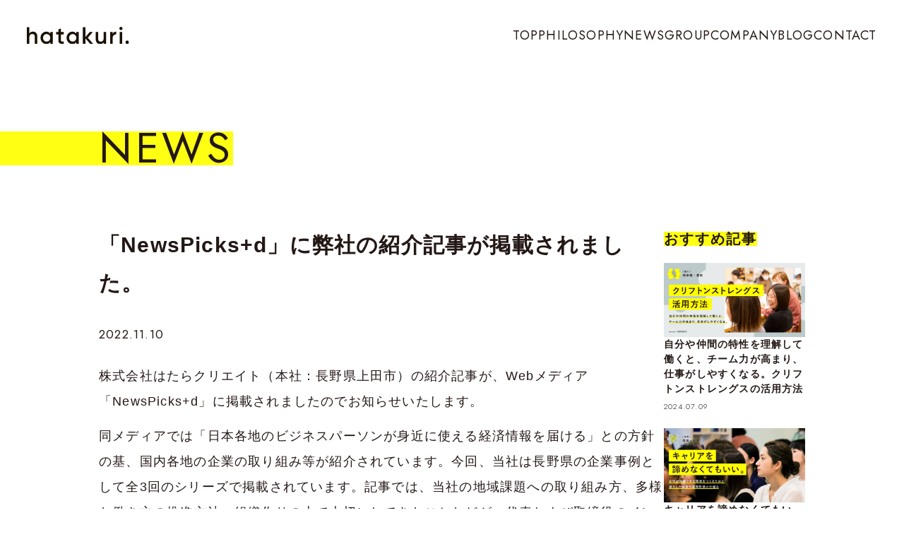

--- FILE ---
content_type: text/html; charset=UTF-8
request_url: https://hatakuri.jp/news/newspicks-d_221110/
body_size: 11510
content:
<!DOCTYPE html>
<html lang="ja">
<head>
<!-- Global site tag (gtag.js) - Google Analytics -->
<script async src="https://www.googletagmanager.com/gtag/js?id=G-VZ75GJ8KYC"></script>
<script>
  window.dataLayer = window.dataLayer || [];
  function gtag(){dataLayer.push(arguments);}
  gtag('js', new Date());

  gtag('config', 'G-VZ75GJ8KYC');
</script>
<!-- Google Anarytics End -->
<meta charset="UTF-8">
<meta content="IE=edge" http-equiv="X-UA-Compatible"/>
<meta content="width=device-width, initial-scale=1" name="viewport"/>
<meta name="format-detection" content="telephone=no,email=no,address=no">

<meta http-equiv="x-dns-prefetch-control" content="on">
<link rel="preconnect dns-prefetch" href="//cdnjs.cloudflare.com">
<link rel="preconnect dns-prefetch" href="//maxcdn.bootstrapcdn.com">
<link rel="preconnect dns-prefetch" href="//www.google-analytics.com">
<link rel="preconnect dns-prefetch" href="//www.googletagmanager.com">
<link rel="preconnect dns-prefetch" href="//www.googletagmanager.com/gtag/js?id=G-VZ75GJ8KYC">
<link rel="preconnect dns-prefetch" href="//ajax.googleapis.com">
<link rel="preconnect dns-prefetch" href="//www.google.com">
<link rel="preconnect dns-prefetch" href="//www.google.com/js/bg/uHwOhFiU9RfT_VdtBfqn8JJh2736_YS1jvyd5cWfFWI.js">
<link rel="preconnect dns-prefetch" href="//www.yahoo.com/">
<link rel="preconnect dns-prefetch" href="//developers.google.com">
<link rel="preconnect dns-prefetch" href="//www.gstatic.com/recaptcha/releases/rKbTvxTxwcw5VqzrtN-ICwWt/recaptcha__en.js">
<link rel="preconnect dns-prefetch" href="//ajax.googleapis.com/ajax/libs/jquery/3.7.1/jquery.min.js">
<link rel="dns-prefetch" href="//fonts.google.com/">
<link rel="preload" href="https://fonts.googleapis.com/css2?family=Jost:wght@300;400;500&display=swap" as="style">

<!-- fonts -->
<link rel="preconnect" href="https://fonts.googleapis.com">
<link rel="preconnect" href="https://fonts.gstatic.com" crossorigin>
<link href="https://fonts.googleapis.com/css2?family=Jost:wght@300;400;500&display=swap" rel="stylesheet">
<!-- style -->
<link rel="stylesheet" href="https://hatakuri.jp/wp/wp-content/themes/hatakuri_renew/common/css/reset.min.css" media="all" />
<link rel="stylesheet" href="https://hatakuri.jp/wp/wp-content/themes/hatakuri_renew/common/css/luge.css" media="all" />
<link rel="stylesheet" href="https://hatakuri.jp/wp/wp-content/themes/hatakuri_renew/common/css/common.css?20251218-0034" media="all" />
<link rel="stylesheet" href="https://hatakuri.jp/wp/wp-content/themes/hatakuri_renew/common/css/post-style.css?20251218-0034" media="print" onload="this.media='all'" />
<link rel="stylesheet" href="https://hatakuri.jp/wp/wp-content/themes/hatakuri_renew/common/css/link-card.css?20251218-0034" media="print" onload="this.media='all'" />
<link rel="stylesheet" href="https://hatakuri.jp/wp/wp-content/themes/hatakuri_renew/common/css/embed.css?20251218-0034" media="print" onload="this.media='all'" />
<link rel="stylesheet" href="https://hatakuri.jp/wp/wp-content/themes/hatakuri_renew/common/css/sub.css?20251218-0034" media="print" onload="this.media='all'" />
<!-- favicon -->
<link rel="icon" href="https://hatakuri.jp/wp/wp-content/themes/hatakuri_renew/common/img/favicons/favicon.ico" />
<link rel="apple-touch-icon" type="image/png" href="https://hatakuri.jp/wp/wp-content/themes/hatakuri_renew/common/img/favicons/apple-touch-icon-180x180.png" />
<link rel="icon" type="image/png" href="https://hatakuri.jp/wp/wp-content/themes/hatakuri_renew/common/img/favicons/icon-192x192.png" />
<!-- WP head -->
<meta name='robots' content='index, follow, max-image-preview:large, max-snippet:-1, max-video-preview:-1' />
	<style>img:is([sizes="auto" i], [sizes^="auto," i]) { contain-intrinsic-size: 3000px 1500px }</style>
	
	<!-- This site is optimized with the Yoast SEO plugin v26.4 - https://yoast.com/wordpress/plugins/seo/ -->
	<title>「NewsPicks+d」に弊社の紹介記事が掲載されました。 - 株式会社はたらクリエイト</title>
	<meta name="description" content="株式会社はたらクリエイト（本社：長野県上田市）の紹介記事が、Webメディア「NewsPicks+d」に掲載されましたのでお知らせいたします。同メディアでは「日本各地のビジネスパーソンが身近に使える経済情報を届ける」との方針の基、国内各地の企業の取り組み等が紹介されています。今回、当社は長野県の企業事例として全3回のシリーズで掲載されています。記事では、当社の地域課題への取り組み方、多様な働き方の推進方法、組織作りの上で大切にしてきたことなどが、代表および取締役のインタビューを交え紹介されています。NewsPicks+dの記事は、NewsPicks+dの会員様のみ閲覧が可能となっておりますので、ご了承ください。" />
	<link rel="canonical" href="https://hatakuri.jp/news/newspicks-d_221110/" />
	<meta property="og:locale" content="ja_JP" />
	<meta property="og:type" content="article" />
	<meta property="og:title" content="「NewsPicks+d」に弊社の紹介記事が掲載されました。 - 株式会社はたらクリエイト" />
	<meta property="og:description" content="株式会社はたらクリエイト（本社：長野県上田市）の紹介記事が、Webメディア「NewsPicks+d」に掲載されましたのでお知らせいたします。同メディアでは「日本各地のビジネスパーソンが身近に使える経済情報を届ける」との方針の基、国内各地の企業の取り組み等が紹介されています。今回、当社は長野県の企業事例として全3回のシリーズで掲載されています。記事では、当社の地域課題への取り組み方、多様な働き方の推進方法、組織作りの上で大切にしてきたことなどが、代表および取締役のインタビューを交え紹介されています。NewsPicks+dの記事は、NewsPicks+dの会員様のみ閲覧が可能となっておりますので、ご了承ください。" />
	<meta property="og:url" content="https://hatakuri.jp/news/newspicks-d_221110/" />
	<meta property="og:site_name" content="株式会社はたらクリエイト" />
	<meta property="article:modified_time" content="2022-11-22T11:18:48+00:00" />
	<meta property="og:image" content="https://hatakuri.jp/wp/wp-content/uploads/2021/12/NEWS.jpg" />
	<meta property="og:image:width" content="1200" />
	<meta property="og:image:height" content="630" />
	<meta property="og:image:type" content="image/jpeg" />
	<meta name="twitter:card" content="summary_large_image" />
	<meta name="twitter:label1" content="推定読み取り時間" />
	<meta name="twitter:data1" content="3分" />
	<script type="application/ld+json" class="yoast-schema-graph">{"@context":"https://schema.org","@graph":[{"@type":"WebPage","@id":"https://hatakuri.jp/news/newspicks-d_221110/","url":"https://hatakuri.jp/news/newspicks-d_221110/","name":"「NewsPicks+d」に弊社の紹介記事が掲載されました。 - 株式会社はたらクリエイト","isPartOf":{"@id":"https://hatakuri.jp/#website"},"primaryImageOfPage":{"@id":"https://hatakuri.jp/news/newspicks-d_221110/#primaryimage"},"image":{"@id":"https://hatakuri.jp/news/newspicks-d_221110/#primaryimage"},"thumbnailUrl":"https://hatakuri.jp/wp/wp-content/uploads/2021/12/NEWS.jpg","datePublished":"2022-11-10T00:15:00+00:00","dateModified":"2022-11-22T11:18:48+00:00","description":"株式会社はたらクリエイト（本社：長野県上田市）の紹介記事が、Webメディア「NewsPicks+d」に掲載されましたのでお知らせいたします。同メディアでは「日本各地のビジネスパーソンが身近に使える経済情報を届ける」との方針の基、国内各地の企業の取り組み等が紹介されています。今回、当社は長野県の企業事例として全3回のシリーズで掲載されています。記事では、当社の地域課題への取り組み方、多様な働き方の推進方法、組織作りの上で大切にしてきたことなどが、代表および取締役のインタビューを交え紹介されています。NewsPicks+dの記事は、NewsPicks+dの会員様のみ閲覧が可能となっておりますので、ご了承ください。","breadcrumb":{"@id":"https://hatakuri.jp/news/newspicks-d_221110/#breadcrumb"},"inLanguage":"ja","potentialAction":[{"@type":"ReadAction","target":["https://hatakuri.jp/news/newspicks-d_221110/"]}]},{"@type":"ImageObject","inLanguage":"ja","@id":"https://hatakuri.jp/news/newspicks-d_221110/#primaryimage","url":"https://hatakuri.jp/wp/wp-content/uploads/2021/12/NEWS.jpg","contentUrl":"https://hatakuri.jp/wp/wp-content/uploads/2021/12/NEWS.jpg","width":1200,"height":630},{"@type":"BreadcrumbList","@id":"https://hatakuri.jp/news/newspicks-d_221110/#breadcrumb","itemListElement":[{"@type":"ListItem","position":1,"name":"ホーム","item":"https://hatakuri.jp/"},{"@type":"ListItem","position":2,"name":"お知らせ","item":"https://hatakuri.jp/news/"},{"@type":"ListItem","position":3,"name":"「NewsPicks+d」に弊社の紹介記事が掲載されました。"}]},{"@type":"WebSite","@id":"https://hatakuri.jp/#website","url":"https://hatakuri.jp/","name":"株式会社はたらクリエイト","description":"「はたらく」をクリエイトすることで仕事を楽しむ人を増やす","publisher":{"@id":"https://hatakuri.jp/#organization"},"potentialAction":[{"@type":"SearchAction","target":{"@type":"EntryPoint","urlTemplate":"https://hatakuri.jp/?s={search_term_string}"},"query-input":{"@type":"PropertyValueSpecification","valueRequired":true,"valueName":"search_term_string"}}],"inLanguage":"ja"},{"@type":"Organization","@id":"https://hatakuri.jp/#organization","name":"株式会社はたらクリエイト","url":"https://hatakuri.jp/","logo":{"@type":"ImageObject","inLanguage":"ja","@id":"https://hatakuri.jp/#/schema/logo/image/","url":"https://hatakuri.jp/wp/wp-content/uploads/2024/06/ogp-hatakuri.png","contentUrl":"https://hatakuri.jp/wp/wp-content/uploads/2024/06/ogp-hatakuri.png","width":1200,"height":630,"caption":"株式会社はたらクリエイト"},"image":{"@id":"https://hatakuri.jp/#/schema/logo/image/"}}]}</script>
	<!-- / Yoast SEO plugin. -->


		<style type="text/css">
			/* PCで電話番号リンクを無効に */
			a[href*="tel:"] {
				pointer-events: none;
				cursor: default;
				text-decoration: none;
			}
		</style>
	<noscript><style>.lazyload[data-src]{display:none !important;}</style></noscript><style>.lazyload{background-image:none !important;}.lazyload:before{background-image:none !important;}</style><style>.wp-block-gallery.is-cropped .blocks-gallery-item picture{height:100%;width:100%;}</style></head>

<body id="pagetop" class="wp-singular news-template-default single single-news postid-5977 wp-theme-hatakuri_renew sub ">

	<div class="wrapper">

		<header class="main-header">
    <div class="header-inner">
      <h1 class="main-logo">
        <a href="https://hatakuri.jp/"><img src="https://hatakuri.jp/wp/wp-content/themes/hatakuri_renew/common/img/logo.svg" alt="©株式会社はたらクリエイト" width="600" height="241" loading="lazy"/></a>
      </h1>
      <!-- hamburger button -->
      <div class="hamburger-btn pc-hidden sp">
        <button type="button" id="js-nav-toggle" class="nav-toggle" aria-label="メニュー開閉ボタン">
          <span class="nav-toggle-icon">
              <span></span>
              <span></span>
              <span></span>
          </span>
          <!-- <span class="nav-toggle-text" id="toggle-txt"></span> -->
        </button>
      </div>
      <nav class="gnav sp-hidden">
        <ul class="nav-menu">
          <li class="menu-item"><a class="menu-ttl" href="https://hatakuri.jp/"><span>TOP</span></a></li>
          <li class="menu-item"><a class="menu-ttl" href="https://hatakuri.jp/philosophy/"><span>PHILOSOPHY</span></a></li>
          <li class="menu-item"><a class="menu-ttl" href="https://hatakuri.jp/news/"><span>NEWS</span></a></li>
          <li class="menu-item"><a class="menu-ttl" href="https://hatakuri.jp/group/"><span>GROUP</span></a></li>
          <li class="menu-item"><a class="menu-ttl" href="https://hatakuri.jp/company/"><span>COMPANY</span></a></li>
          <li class="menu-item"><a class="menu-ttl" href="https://hatakuri.jp/blog/"><span>BLOG</span></a></li>
          <!-- <li class="menu-item"><a class="menu-ttl" href="https://hatakuri.jp/report/"><span>REPORT</span></a></li> -->
          <li class="menu-item"><a class="menu-ttl" href="https://hatakuri.jp/contact/"><span>CONTACT</span></a></li>
        </ul>
      </nav>
      <!-- //End gnav -->
    </div>
    <nav class="spnav pc-hidden">
      <div class="spnav_inner">
        <ul class="nav-menu">
          <li class="menu-item"><a class="menu-ttl hidden-nav" href="https://hatakuri.jp/">TOP</a></li>
          <li class="menu-item"><a class="menu-ttl hidden-nav" href="https://hatakuri.jp/philosophy/">PHILOSOPHY</a></li>
          <li class="menu-item"><a class="menu-ttl hidden-nav" href="https://hatakuri.jp/news/">NEWS</a></li>
          <li class="menu-item"><a class="menu-ttl hidden-nav" href="https://hatakuri.jp/group/">GROUP</a></li>
          <li class="menu-item"><a class="menu-ttl hidden-nav" href="https://hatakuri.jp/company/">COMPANY</a></li>
          <li class="menu-item"><a class="menu-ttl hidden-nav" href="https://hatakuri.jp/blog/">BLOG</a></li>
          <!-- <li class="menu-item"><a class="menu-ttl hidden-nav" href="https://hatakuri.jp/report/">REPORT</a></li> -->
          <li class="menu-item"><a class="menu-ttl hidden-nav" href="https://hatakuri.jp/contact/">CONTACT</a></li>
        </ul>
      </div>
    </nav>
    <!-- //End spnav -->
  </header>
		<!-- //End header -->

					
<main class="content" role="main">
  <article class="page-container">
    <section class="base page-header inview">
      <div class="inner">
        <h2 class="main-ttl inview"><span>news</span></h2>
      </div>
    </section>
    <!-- //End page-header -->

    <section class="base inview">
      <div class="inner">
        <div class="post_container">
                        <article class="post_main">
                <div class="post-header">
                  <h1 class="post-ttl">「NewsPicks+d」に弊社の紹介記事が掲載されました。</h1>
                  <div class="post-info">
                    <time datetime="2022-11-10" class="post-update font-en">2022.11.10</time>
                  </div>
                </div>

                                <div id="post-5977" class="editor-style post-box clearfix post-5977 news type-news status-publish has-post-thumbnail hentry">
                  
<p>株式会社はたらクリエイト（本社：長野県上田市）の紹介記事が、Webメディア「NewsPicks+d」に掲載されましたのでお知らせいたします。</p>



<p>同メディアでは「日本各地のビジネスパーソンが身近に使える経済情報を届ける」との方針の基、国内各地の企業の取り組み等が紹介されています。今回、当社は長野県の企業事例として全3回のシリーズで掲載されています。記事では、当社の地域課題への取り組み方、多様な働き方の推進方法、組織作りの上で大切にしてきたことなどが、代表および取締役のインタビューを交え紹介されています。</p>



<p><strong>■記事タイトル</strong><br>・【長野】女性が望む施設を作ったら、見えてきた地方の課題<br>・【長野】顧客満足度高く、シフトも休みも自分で決める働き方<br>・【長野】パートも正社員も取締役も、みんなで経営する組織<br><br>NewsPicks+dの記事は、NewsPicks+dの会員様のみ閲覧が可能となっておりますので、ご了承ください。</p>



<h2 class="wp-block-heading">株式会社はたらクリエイトについて</h2>



<p id="block-db0e13af-b05d-4f6f-a86a-e1de3548be44">はたらクリエイトは、「はたらくをクリエイトすることで仕事を楽しむ人を増やす」をミッションに、業務をアウトソーシングできるサービス「banso.」を主に提供しています。コーチングも取り入れた社内の取り組みが評価され、<a href="https://hatakuri.jp/news/goodcareer_award_ceremony/" target="_blank" rel="noreferrer noopener">厚労省主催グッドキャリア企業アワード2020「イノベーション賞」</a>、<a href="https://hatakuri.jp/news/hr-challenge-prize/" target="_blank" rel="noreferrer noopener">第8回日本HRチャレンジ大賞「人材マネジメント部門優秀賞」</a>、<a href="https://hatakuri.jp/news/great_company_award/">船井総研主催グレートカンパニーアワード2022「社会貢献賞」</a>を受賞。&nbsp;</p>



<p id="block-a944c732-e493-4856-bc7e-0bd0938b380b">業務を支える約130名のスタッフ（約90％が子育て中の女性）に安心して業務に取り組んでもらうため、託児所の併設やフレックスタイム制、リモートワーク等の制度を積極的に取り入れています。</p>



<pre id="block-06506eef-236e-4681-80a3-31410139cbd8" class="wp-block-preformatted">株式会社はたらクリエイト（https://hatakuri.jp/）
代表取締役：井上拓磨
従業員数：129名（パートタイマー含む）
設立：2013年10月
事業内容：コンテンツ制作業務、オンラインによるオフィス業務代行、人材育成業</pre>



<p id="block-323443af-74aa-409a-aa8f-86fb058ac6dc">■本リリースに関するお問い合わせ先<br>担当：株式会社はたらクリエイト（担当：千野）<br>住所：長野県上田市中央2-10-15<br>E-mail：pr@hatakuri.jp</p>
                </div>
                <!-- //post-box -->

              </article>
              <!-- //post_main -->
                    

          
<div class="post_side inview">
  <h5 class="sub-ttl"><span>おすすめ記事</span></h5>
  <div class="blogList">
            <article class="blogList-item inview">
      <a href="https://hatakuri.jp/blog/cliftonstrengths/">
        <figure class="blog-img">
        <picture><source  sizes='(max-width: 1200px) 100vw, 1200px' type="image/webp" data-srcset="https://hatakuri.jp/wp/wp-content/uploads/2024/07/kachikan_iyoku_05_thumb.jpg.webp 1200w, https://hatakuri.jp/wp/wp-content/uploads/2024/07/kachikan_iyoku_05_thumb-300x158.jpg.webp 300w, https://hatakuri.jp/wp/wp-content/uploads/2024/07/kachikan_iyoku_05_thumb-1024x538.jpg.webp 1024w, https://hatakuri.jp/wp/wp-content/uploads/2024/07/kachikan_iyoku_05_thumb-400x210.jpg.webp 400w, https://hatakuri.jp/wp/wp-content/uploads/2024/07/kachikan_iyoku_05_thumb-768x403.jpg.webp 768w"><img width="1200" height="630" src="[data-uri]" class="attachment-full size-full wp-post-image lazyload" alt="自分や仲間の特性を理解して働くと、チーム力が高まり、仕事がしやすくなる。クリフトンストレングスの活用方法" title="自分や仲間の特性を理解して働くと、チーム力が高まり、仕事がしやすくなる。クリフトンストレングスの活用方法" decoding="async"  sizes="(max-width: 1200px) 100vw, 1200px" data-eio="p" data-src="https://hatakuri.jp/wp/wp-content/uploads/2024/07/kachikan_iyoku_05_thumb.jpg" data-srcset="https://hatakuri.jp/wp/wp-content/uploads/2024/07/kachikan_iyoku_05_thumb.jpg 1200w, https://hatakuri.jp/wp/wp-content/uploads/2024/07/kachikan_iyoku_05_thumb-300x158.jpg 300w, https://hatakuri.jp/wp/wp-content/uploads/2024/07/kachikan_iyoku_05_thumb-1024x538.jpg 1024w, https://hatakuri.jp/wp/wp-content/uploads/2024/07/kachikan_iyoku_05_thumb-400x210.jpg 400w, https://hatakuri.jp/wp/wp-content/uploads/2024/07/kachikan_iyoku_05_thumb-768x403.jpg 768w" data-eio-rwidth="1200" data-eio-rheight="630" /></picture><noscript><img width="1200" height="630" src="https://hatakuri.jp/wp/wp-content/uploads/2024/07/kachikan_iyoku_05_thumb.jpg" class="attachment-full size-full wp-post-image" alt="自分や仲間の特性を理解して働くと、チーム力が高まり、仕事がしやすくなる。クリフトンストレングスの活用方法" title="自分や仲間の特性を理解して働くと、チーム力が高まり、仕事がしやすくなる。クリフトンストレングスの活用方法" decoding="async" srcset="https://hatakuri.jp/wp/wp-content/uploads/2024/07/kachikan_iyoku_05_thumb.jpg 1200w, https://hatakuri.jp/wp/wp-content/uploads/2024/07/kachikan_iyoku_05_thumb-300x158.jpg 300w, https://hatakuri.jp/wp/wp-content/uploads/2024/07/kachikan_iyoku_05_thumb-1024x538.jpg 1024w, https://hatakuri.jp/wp/wp-content/uploads/2024/07/kachikan_iyoku_05_thumb-400x210.jpg 400w, https://hatakuri.jp/wp/wp-content/uploads/2024/07/kachikan_iyoku_05_thumb-768x403.jpg 768w" sizes="(max-width: 1200px) 100vw, 1200px" data-eio="l" /></noscript>        </figure>
        <div class="blog-info">
          <h3 class="blog-ttl">自分や仲間の特性を理解して働くと、チーム力が高まり、仕事がしやすくなる。クリフトンストレングスの活用方法</h3>
            <p class="blog-update font-en">
              <span class="date">2024.07.09</span>
            </p>
        </div>
      </a>
    </article>
		        <article class="blogList-item inview">
      <a href="https://hatakuri.jp/blog/workstyle_employment_status_/">
        <figure class="blog-img">
        <picture><source  sizes='(max-width: 1200px) 100vw, 1200px' type="image/webp" data-srcset="https://hatakuri.jp/wp/wp-content/uploads/2024/07/kankyou_seido_01_thumb.jpg.webp 1200w, https://hatakuri.jp/wp/wp-content/uploads/2024/07/kankyou_seido_01_thumb-300x158.jpg.webp 300w, https://hatakuri.jp/wp/wp-content/uploads/2024/07/kankyou_seido_01_thumb-1024x538.jpg.webp 1024w, https://hatakuri.jp/wp/wp-content/uploads/2024/07/kankyou_seido_01_thumb-400x210.jpg.webp 400w, https://hatakuri.jp/wp/wp-content/uploads/2024/07/kankyou_seido_01_thumb-768x403.jpg.webp 768w"><img width="1200" height="630" src="[data-uri]" class="attachment-full size-full wp-post-image lazyload" alt="キャリアを諦めなくてもいい。女性が活躍できる環境をつくるために導入した制度や雇用形態の仕組み" title="キャリアを諦めなくてもいい。女性が活躍できる環境をつくるために導入した制度や雇用形態の仕組み" decoding="async"  sizes="(max-width: 1200px) 100vw, 1200px" data-eio="p" data-src="https://hatakuri.jp/wp/wp-content/uploads/2024/07/kankyou_seido_01_thumb.jpg" data-srcset="https://hatakuri.jp/wp/wp-content/uploads/2024/07/kankyou_seido_01_thumb.jpg 1200w, https://hatakuri.jp/wp/wp-content/uploads/2024/07/kankyou_seido_01_thumb-300x158.jpg 300w, https://hatakuri.jp/wp/wp-content/uploads/2024/07/kankyou_seido_01_thumb-1024x538.jpg 1024w, https://hatakuri.jp/wp/wp-content/uploads/2024/07/kankyou_seido_01_thumb-400x210.jpg 400w, https://hatakuri.jp/wp/wp-content/uploads/2024/07/kankyou_seido_01_thumb-768x403.jpg 768w" data-eio-rwidth="1200" data-eio-rheight="630" /></picture><noscript><img width="1200" height="630" src="https://hatakuri.jp/wp/wp-content/uploads/2024/07/kankyou_seido_01_thumb.jpg" class="attachment-full size-full wp-post-image" alt="キャリアを諦めなくてもいい。女性が活躍できる環境をつくるために導入した制度や雇用形態の仕組み" title="キャリアを諦めなくてもいい。女性が活躍できる環境をつくるために導入した制度や雇用形態の仕組み" decoding="async" srcset="https://hatakuri.jp/wp/wp-content/uploads/2024/07/kankyou_seido_01_thumb.jpg 1200w, https://hatakuri.jp/wp/wp-content/uploads/2024/07/kankyou_seido_01_thumb-300x158.jpg 300w, https://hatakuri.jp/wp/wp-content/uploads/2024/07/kankyou_seido_01_thumb-1024x538.jpg 1024w, https://hatakuri.jp/wp/wp-content/uploads/2024/07/kankyou_seido_01_thumb-400x210.jpg 400w, https://hatakuri.jp/wp/wp-content/uploads/2024/07/kankyou_seido_01_thumb-768x403.jpg 768w" sizes="(max-width: 1200px) 100vw, 1200px" data-eio="l" /></noscript>        </figure>
        <div class="blog-info">
          <h3 class="blog-ttl">キャリアを諦めなくてもいい。女性が活躍できる環境をつくるために導入した制度や雇用形態の仕組み</h3>
            <p class="blog-update font-en">
              <span class="date">2024.07.09</span>
            </p>
        </div>
      </a>
    </article>
		        <article class="blogList-item inview">
      <a href="https://hatakuri.jp/blog/hatakuri_chapter_one/">
        <figure class="blog-img">
        <picture><source  sizes='(max-width: 1200px) 100vw, 1200px' type="image/webp" data-srcset="https://hatakuri.jp/wp/wp-content/uploads/2024/07/culture_02_thumb.jpg.webp 1200w, https://hatakuri.jp/wp/wp-content/uploads/2024/07/culture_02_thumb-300x158.jpg.webp 300w, https://hatakuri.jp/wp/wp-content/uploads/2024/07/culture_02_thumb-1024x538.jpg.webp 1024w, https://hatakuri.jp/wp/wp-content/uploads/2024/07/culture_02_thumb-400x210.jpg.webp 400w, https://hatakuri.jp/wp/wp-content/uploads/2024/07/culture_02_thumb-768x403.jpg.webp 768w"><img width="1200" height="630" src="[data-uri]" class="attachment-full size-full wp-post-image lazyload" alt="はたらクリエイトの組織づくり第一章｜はたらくをクリエイトすることで仕事を楽しむ人を増やす（2017年～2022年）" title="はたらクリエイトの組織づくり第一章｜はたらくをクリエイトすることで仕事を楽しむ人を増やす（2017年～2022年）" decoding="async"  sizes="(max-width: 1200px) 100vw, 1200px" data-eio="p" data-src="https://hatakuri.jp/wp/wp-content/uploads/2024/07/culture_02_thumb.jpg" data-srcset="https://hatakuri.jp/wp/wp-content/uploads/2024/07/culture_02_thumb.jpg 1200w, https://hatakuri.jp/wp/wp-content/uploads/2024/07/culture_02_thumb-300x158.jpg 300w, https://hatakuri.jp/wp/wp-content/uploads/2024/07/culture_02_thumb-1024x538.jpg 1024w, https://hatakuri.jp/wp/wp-content/uploads/2024/07/culture_02_thumb-400x210.jpg 400w, https://hatakuri.jp/wp/wp-content/uploads/2024/07/culture_02_thumb-768x403.jpg 768w" data-eio-rwidth="1200" data-eio-rheight="630" /></picture><noscript><img width="1200" height="630" src="https://hatakuri.jp/wp/wp-content/uploads/2024/07/culture_02_thumb.jpg" class="attachment-full size-full wp-post-image" alt="はたらクリエイトの組織づくり第一章｜はたらくをクリエイトすることで仕事を楽しむ人を増やす（2017年～2022年）" title="はたらクリエイトの組織づくり第一章｜はたらくをクリエイトすることで仕事を楽しむ人を増やす（2017年～2022年）" decoding="async" srcset="https://hatakuri.jp/wp/wp-content/uploads/2024/07/culture_02_thumb.jpg 1200w, https://hatakuri.jp/wp/wp-content/uploads/2024/07/culture_02_thumb-300x158.jpg 300w, https://hatakuri.jp/wp/wp-content/uploads/2024/07/culture_02_thumb-1024x538.jpg 1024w, https://hatakuri.jp/wp/wp-content/uploads/2024/07/culture_02_thumb-400x210.jpg 400w, https://hatakuri.jp/wp/wp-content/uploads/2024/07/culture_02_thumb-768x403.jpg 768w" sizes="(max-width: 1200px) 100vw, 1200px" data-eio="l" /></noscript>        </figure>
        <div class="blog-info">
          <h3 class="blog-ttl">はたらクリエイトの組織づくり第一章｜はたらくをクリエイトすることで仕事を楽しむ人を増やす（2017年～2022年）</h3>
            <p class="blog-update font-en">
              <span class="date">2024.07.09</span>
            </p>
        </div>
      </a>
    </article>
		        <article class="blogList-item inview">
      <a href="https://hatakuri.jp/blog/spouse_allowance/">
        <figure class="blog-img">
        <picture><source  sizes='(max-width: 1200px) 100vw, 1200px' type="image/webp" data-srcset="https://hatakuri.jp/wp/wp-content/uploads/2020/04/haigusyateate_thumb.png.webp 1200w, https://hatakuri.jp/wp/wp-content/uploads/2020/04/haigusyateate_thumb-300x158.png.webp 300w, https://hatakuri.jp/wp/wp-content/uploads/2020/04/haigusyateate_thumb-1024x538.png.webp 1024w, https://hatakuri.jp/wp/wp-content/uploads/2020/04/haigusyateate_thumb-400x210.png.webp 400w, https://hatakuri.jp/wp/wp-content/uploads/2020/04/haigusyateate_thumb-768x403.png.webp 768w"><img width="1200" height="630" src="[data-uri]" class="attachment-full size-full wp-post-image lazyload" alt="配偶者手当による不合理。廃止や見直しをする企業・自治体も。" title="配偶者手当による不合理。廃止や見直しをする企業・自治体も。" decoding="async"  sizes="(max-width: 1200px) 100vw, 1200px" data-eio="p" data-src="https://hatakuri.jp/wp/wp-content/uploads/2020/04/haigusyateate_thumb.png" data-srcset="https://hatakuri.jp/wp/wp-content/uploads/2020/04/haigusyateate_thumb.png 1200w, https://hatakuri.jp/wp/wp-content/uploads/2020/04/haigusyateate_thumb-300x158.png 300w, https://hatakuri.jp/wp/wp-content/uploads/2020/04/haigusyateate_thumb-1024x538.png 1024w, https://hatakuri.jp/wp/wp-content/uploads/2020/04/haigusyateate_thumb-400x210.png 400w, https://hatakuri.jp/wp/wp-content/uploads/2020/04/haigusyateate_thumb-768x403.png 768w" data-eio-rwidth="1200" data-eio-rheight="630" /></picture><noscript><img width="1200" height="630" src="https://hatakuri.jp/wp/wp-content/uploads/2020/04/haigusyateate_thumb.png" class="attachment-full size-full wp-post-image" alt="配偶者手当による不合理。廃止や見直しをする企業・自治体も。" title="配偶者手当による不合理。廃止や見直しをする企業・自治体も。" decoding="async" srcset="https://hatakuri.jp/wp/wp-content/uploads/2020/04/haigusyateate_thumb.png 1200w, https://hatakuri.jp/wp/wp-content/uploads/2020/04/haigusyateate_thumb-300x158.png 300w, https://hatakuri.jp/wp/wp-content/uploads/2020/04/haigusyateate_thumb-1024x538.png 1024w, https://hatakuri.jp/wp/wp-content/uploads/2020/04/haigusyateate_thumb-400x210.png 400w, https://hatakuri.jp/wp/wp-content/uploads/2020/04/haigusyateate_thumb-768x403.png 768w" sizes="(max-width: 1200px) 100vw, 1200px" data-eio="l" /></noscript>        </figure>
        <div class="blog-info">
          <h3 class="blog-ttl">配偶者手当による不合理。廃止や見直しをする企業・自治体も。</h3>
            <p class="blog-update font-en">
              <span class="date">2024.07.09</span>
            </p>
        </div>
      </a>
    </article>
		      </div>
</div>
<!-- //post_side -->

        </div>
        <!-- //End post_container -->

      </div>
    </section>
    <section class="base sub-contents inview" data-lg-reveal="fade-to-top">
  <div class="sub-contents-item">
    <a href="https://hatakuri.jp/contact/" class="btn-contact">
      <h3 class="content-ttl font-en"><span class="">CONTACT</span></h3>
      <p>お気軽にお問い合わせください</p>
    </a>
  </div>
</section>
<!-- //End section -->
  </article>
</main>
<!-- //content -->
		
		<footer class="main-footer inview">
    <div class="inner">
      <div class="ft-container">
        <div class="ft-box">
          <h4 class="ft-logo"><a href="https://hatakuri.jp/"><img src="https://hatakuri.jp/wp/wp-content/themes/hatakuri_renew/common/img/logo.svg" alt="株式会社はたらクリエイト" width="600" height="241"></a></h4>
        </div>
        <!-- ft-box -->
        <div class="ft-box ft-nav">
        <ul class="ft-nav-menu">
          <li><h5 class="font-en"><a href="https://hatakuri.jp/">TOP</a></h5></li>
          <li><h5 class="font-en"><a href="https://hatakuri.jp/philosophy/">PHILOSOPHY</a></h5></li>
          <li><h5 class="font-en"><a href="https://hatakuri.jp/news/">NEWS</a></h5></li>
          <li><h5 class="font-en"><a href="https://hatakuri.jp/blog/">BLOG</a></h5></li>
          <li><h5 class="font-en"><a href="https://hatakuri.jp/contact/">CONTACT</a></h5></li>
        </ul>
        <ul class="ft-nav-menu">
          <li><h5 class="font-en"><a href="https://hatakuri.jp/group/">GROUP</a></h5>
            <ul>
              <li><a href="https://mojiwows.co.jp/" target="_blank" rel="nofollow noopener">株式会社モジワウス</a></li>
              <li><a href="https://tscloud.co.jp/" target="_blank" rel="nofollow noopener">株式会社TSクラウド</a></li>
            </ul>
          </li>
        </ul>
        <ul class="ft-nav-menu">
          <li><h5 class="font-en"><a href="https://hatakuri.jp/company/">COMPANY</a></h5>
            <ul>
              <li><a href="https://hatakuri.jp/company/#message">代表挨拶</a></li>
              <li><a href="https://hatakuri.jp/company/#philosophy">経営理念・コアバリュー</a></li>
              <li><a href="https://hatakuri.jp/company/#overview">会社概要</a></li>
              <li><a href="https://hatakuri.jp/company/#award">受賞歴・メディア掲載</a></li>
            </ul>
          </li>
        </ul>
        <ul class="ft-nav-menu">
          <!-- <li><h5 class="font-en"><a href="https://hatakuri.jp/report/">REPORT</a></h5></li> -->
        </ul>
        </div>
        <!-- ft-box -->
        <div class="ft-box">
          <ul class="ft-info-list">
            <li><a href="https://hatakuri.jp/terms/">利用規約</a></li>
            <li><a href="https://hatakuri.jp/privacy-policy/">個人情報保護方針</a></li>
            <li><a href="https://hatakuri.jp/security/">情報セキュリティ基本方針</a></li>
            <li><a href="https://hatakuri.jp/declaration/">反社会的勢力排除宣言</a></li>
          </ul>
          <div class="copyright">&copy;株式会社はたらクリエイト</div>
        </div>
        <!-- ft-box -->
      </div>
    </div>
  </footer>
  <!-- //End footer -->

  <div class="hidden-nav overlay"></div>
		<!-- //footer -->

	</div>
	<!-- //wrapper -->

	<!-- original script -->
<script src="https://hatakuri.jp/wp/wp-content/themes/hatakuri_renew/common/js/jquery_3.7.1.min.js" defer></script>
<script src="https://hatakuri.jp/wp/wp-content/themes/hatakuri_renew/common/js/jquery.inview.min.js" defer></script>
<script src="https://hatakuri.jp/wp/wp-content/themes/hatakuri_renew/common/js/luge.js" defer></script>
<script src="https://hatakuri.jp/wp/wp-content/themes/hatakuri_renew/common/js/common.js?20251218-0034" defer></script>
<!-- /WP script -->
<script type="speculationrules">
{"prefetch":[{"source":"document","where":{"and":[{"href_matches":"\/*"},{"not":{"href_matches":["\/wp\/wp-*.php","\/wp\/wp-admin\/*","\/wp\/wp-content\/uploads\/*","\/wp\/wp-content\/*","\/wp\/wp-content\/plugins\/*","\/wp\/wp-content\/themes\/hatakuri_renew\/*","\/*\\?(.+)"]}},{"not":{"selector_matches":"a[rel~=\"nofollow\"]"}},{"not":{"selector_matches":".no-prefetch, .no-prefetch a"}}]},"eagerness":"conservative"}]}
</script>
<link rel='stylesheet' id='wp-block-library-css' href='https://hatakuri.jp/wp/wp-includes/css/dist/block-library/style.min.css' type='text/css' media='all' />
<style id='wp-block-library-theme-inline-css' type='text/css'>
.wp-block-audio :where(figcaption){color:#555;font-size:13px;text-align:center}.is-dark-theme .wp-block-audio :where(figcaption){color:#ffffffa6}.wp-block-audio{margin:0 0 1em}.wp-block-code{border:1px solid #ccc;border-radius:4px;font-family:Menlo,Consolas,monaco,monospace;padding:.8em 1em}.wp-block-embed :where(figcaption){color:#555;font-size:13px;text-align:center}.is-dark-theme .wp-block-embed :where(figcaption){color:#ffffffa6}.wp-block-embed{margin:0 0 1em}.blocks-gallery-caption{color:#555;font-size:13px;text-align:center}.is-dark-theme .blocks-gallery-caption{color:#ffffffa6}:root :where(.wp-block-image figcaption){color:#555;font-size:13px;text-align:center}.is-dark-theme :root :where(.wp-block-image figcaption){color:#ffffffa6}.wp-block-image{margin:0 0 1em}.wp-block-pullquote{border-bottom:4px solid;border-top:4px solid;color:currentColor;margin-bottom:1.75em}.wp-block-pullquote cite,.wp-block-pullquote footer,.wp-block-pullquote__citation{color:currentColor;font-size:.8125em;font-style:normal;text-transform:uppercase}.wp-block-quote{border-left:.25em solid;margin:0 0 1.75em;padding-left:1em}.wp-block-quote cite,.wp-block-quote footer{color:currentColor;font-size:.8125em;font-style:normal;position:relative}.wp-block-quote:where(.has-text-align-right){border-left:none;border-right:.25em solid;padding-left:0;padding-right:1em}.wp-block-quote:where(.has-text-align-center){border:none;padding-left:0}.wp-block-quote.is-large,.wp-block-quote.is-style-large,.wp-block-quote:where(.is-style-plain){border:none}.wp-block-search .wp-block-search__label{font-weight:700}.wp-block-search__button{border:1px solid #ccc;padding:.375em .625em}:where(.wp-block-group.has-background){padding:1.25em 2.375em}.wp-block-separator.has-css-opacity{opacity:.4}.wp-block-separator{border:none;border-bottom:2px solid;margin-left:auto;margin-right:auto}.wp-block-separator.has-alpha-channel-opacity{opacity:1}.wp-block-separator:not(.is-style-wide):not(.is-style-dots){width:100px}.wp-block-separator.has-background:not(.is-style-dots){border-bottom:none;height:1px}.wp-block-separator.has-background:not(.is-style-wide):not(.is-style-dots){height:2px}.wp-block-table{margin:0 0 1em}.wp-block-table td,.wp-block-table th{word-break:normal}.wp-block-table :where(figcaption){color:#555;font-size:13px;text-align:center}.is-dark-theme .wp-block-table :where(figcaption){color:#ffffffa6}.wp-block-video :where(figcaption){color:#555;font-size:13px;text-align:center}.is-dark-theme .wp-block-video :where(figcaption){color:#ffffffa6}.wp-block-video{margin:0 0 1em}:root :where(.wp-block-template-part.has-background){margin-bottom:0;margin-top:0;padding:1.25em 2.375em}
</style>
<style id='classic-theme-styles-inline-css' type='text/css'>
/*! This file is auto-generated */
.wp-block-button__link{color:#fff;background-color:#32373c;border-radius:9999px;box-shadow:none;text-decoration:none;padding:calc(.667em + 2px) calc(1.333em + 2px);font-size:1.125em}.wp-block-file__button{background:#32373c;color:#fff;text-decoration:none}
</style>
<style id='global-styles-inline-css' type='text/css'>
:root{--wp--preset--aspect-ratio--square: 1;--wp--preset--aspect-ratio--4-3: 4/3;--wp--preset--aspect-ratio--3-4: 3/4;--wp--preset--aspect-ratio--3-2: 3/2;--wp--preset--aspect-ratio--2-3: 2/3;--wp--preset--aspect-ratio--16-9: 16/9;--wp--preset--aspect-ratio--9-16: 9/16;--wp--preset--color--black: #000000;--wp--preset--color--cyan-bluish-gray: #abb8c3;--wp--preset--color--white: #FFFFFF;--wp--preset--color--pale-pink: #f78da7;--wp--preset--color--vivid-red: #cf2e2e;--wp--preset--color--luminous-vivid-orange: #ff6900;--wp--preset--color--luminous-vivid-amber: #fcb900;--wp--preset--color--light-green-cyan: #7bdcb5;--wp--preset--color--vivid-green-cyan: #00d084;--wp--preset--color--pale-cyan-blue: #8ed1fc;--wp--preset--color--vivid-cyan-blue: #0693e3;--wp--preset--color--vivid-purple: #9b51e0;--wp--preset--color--dark-gray: #313131;--wp--preset--color--gray: #404040;--wp--preset--color--light-gray: #cccccc;--wp--preset--color--pink: #f78da7;--wp--preset--color--red: #cf2e2e;--wp--preset--color--orange: #ff6900;--wp--preset--color--yellow: #fcf800;--wp--preset--color--green: #00c42a;--wp--preset--color--pale-blue: #8ed1fc;--wp--preset--color--blue: #0693e3;--wp--preset--color--purple: #af00e4;--wp--preset--gradient--vivid-cyan-blue-to-vivid-purple: linear-gradient(135deg,rgba(6,147,227,1) 0%,rgb(155,81,224) 100%);--wp--preset--gradient--light-green-cyan-to-vivid-green-cyan: linear-gradient(135deg,rgb(122,220,180) 0%,rgb(0,208,130) 100%);--wp--preset--gradient--luminous-vivid-amber-to-luminous-vivid-orange: linear-gradient(135deg,rgba(252,185,0,1) 0%,rgba(255,105,0,1) 100%);--wp--preset--gradient--luminous-vivid-orange-to-vivid-red: linear-gradient(135deg,rgba(255,105,0,1) 0%,rgb(207,46,46) 100%);--wp--preset--gradient--very-light-gray-to-cyan-bluish-gray: linear-gradient(135deg,rgb(238,238,238) 0%,rgb(169,184,195) 100%);--wp--preset--gradient--cool-to-warm-spectrum: linear-gradient(135deg,rgb(74,234,220) 0%,rgb(151,120,209) 20%,rgb(207,42,186) 40%,rgb(238,44,130) 60%,rgb(251,105,98) 80%,rgb(254,248,76) 100%);--wp--preset--gradient--blush-light-purple: linear-gradient(135deg,rgb(255,206,236) 0%,rgb(152,150,240) 100%);--wp--preset--gradient--blush-bordeaux: linear-gradient(135deg,rgb(254,205,165) 0%,rgb(254,45,45) 50%,rgb(107,0,62) 100%);--wp--preset--gradient--luminous-dusk: linear-gradient(135deg,rgb(255,203,112) 0%,rgb(199,81,192) 50%,rgb(65,88,208) 100%);--wp--preset--gradient--pale-ocean: linear-gradient(135deg,rgb(255,245,203) 0%,rgb(182,227,212) 50%,rgb(51,167,181) 100%);--wp--preset--gradient--electric-grass: linear-gradient(135deg,rgb(202,248,128) 0%,rgb(113,206,126) 100%);--wp--preset--gradient--midnight: linear-gradient(135deg,rgb(2,3,129) 0%,rgb(40,116,252) 100%);--wp--preset--gradient--purple-to-yellow: linear-gradient(160deg, #af00e4 0%, #fcf800 100%);--wp--preset--gradient--yellow-to-purple: linear-gradient(160deg, #fcf800 0%, #af00e4 100%);--wp--preset--gradient--green-to-yellow: linear-gradient(160deg, #00c42a 0%, #fcf800 100%);--wp--preset--gradient--yellow-to-green: linear-gradient(160deg, #fcf800 0%, #00c42a 100%);--wp--preset--gradient--red-to-yellow: linear-gradient(160deg, #cf2e2e 0%, #fcf800 100%);--wp--preset--gradient--yellow-to-red: linear-gradient(160deg, #fcf800 0%, #cf2e2e 100%);--wp--preset--gradient--purple-to-red: linear-gradient(160deg, #af00e4 0%, #cf2e2e 100%);--wp--preset--gradient--red-to-purple: linear-gradient(160deg, #cf2e2e 0%, #af00e4 100%);--wp--preset--font-size--small: 13px;--wp--preset--font-size--medium: 20px;--wp--preset--font-size--large: 20px;--wp--preset--font-size--x-large: 42px;--wp--preset--font-size--extra-small: 11px;--wp--preset--font-size--normal: 15px;--wp--preset--font-size--extra-large: 24px;--wp--preset--font-size--huge: 28px;--wp--preset--spacing--20: 0.44rem;--wp--preset--spacing--30: 0.67rem;--wp--preset--spacing--40: 1rem;--wp--preset--spacing--50: 1.5rem;--wp--preset--spacing--60: 2.25rem;--wp--preset--spacing--70: 3.38rem;--wp--preset--spacing--80: 5.06rem;--wp--preset--shadow--natural: 6px 6px 9px rgba(0, 0, 0, 0.2);--wp--preset--shadow--deep: 12px 12px 50px rgba(0, 0, 0, 0.4);--wp--preset--shadow--sharp: 6px 6px 0px rgba(0, 0, 0, 0.2);--wp--preset--shadow--outlined: 6px 6px 0px -3px rgba(255, 255, 255, 1), 6px 6px rgba(0, 0, 0, 1);--wp--preset--shadow--crisp: 6px 6px 0px rgba(0, 0, 0, 1);}:where(.is-layout-flex){gap: 0.5em;}:where(.is-layout-grid){gap: 0.5em;}body .is-layout-flex{display: flex;}.is-layout-flex{flex-wrap: wrap;align-items: center;}.is-layout-flex > :is(*, div){margin: 0;}body .is-layout-grid{display: grid;}.is-layout-grid > :is(*, div){margin: 0;}:where(.wp-block-columns.is-layout-flex){gap: 2em;}:where(.wp-block-columns.is-layout-grid){gap: 2em;}:where(.wp-block-post-template.is-layout-flex){gap: 1.25em;}:where(.wp-block-post-template.is-layout-grid){gap: 1.25em;}.has-black-color{color: var(--wp--preset--color--black) !important;}.has-cyan-bluish-gray-color{color: var(--wp--preset--color--cyan-bluish-gray) !important;}.has-white-color{color: var(--wp--preset--color--white) !important;}.has-pale-pink-color{color: var(--wp--preset--color--pale-pink) !important;}.has-vivid-red-color{color: var(--wp--preset--color--vivid-red) !important;}.has-luminous-vivid-orange-color{color: var(--wp--preset--color--luminous-vivid-orange) !important;}.has-luminous-vivid-amber-color{color: var(--wp--preset--color--luminous-vivid-amber) !important;}.has-light-green-cyan-color{color: var(--wp--preset--color--light-green-cyan) !important;}.has-vivid-green-cyan-color{color: var(--wp--preset--color--vivid-green-cyan) !important;}.has-pale-cyan-blue-color{color: var(--wp--preset--color--pale-cyan-blue) !important;}.has-vivid-cyan-blue-color{color: var(--wp--preset--color--vivid-cyan-blue) !important;}.has-vivid-purple-color{color: var(--wp--preset--color--vivid-purple) !important;}.has-black-background-color{background-color: var(--wp--preset--color--black) !important;}.has-cyan-bluish-gray-background-color{background-color: var(--wp--preset--color--cyan-bluish-gray) !important;}.has-white-background-color{background-color: var(--wp--preset--color--white) !important;}.has-pale-pink-background-color{background-color: var(--wp--preset--color--pale-pink) !important;}.has-vivid-red-background-color{background-color: var(--wp--preset--color--vivid-red) !important;}.has-luminous-vivid-orange-background-color{background-color: var(--wp--preset--color--luminous-vivid-orange) !important;}.has-luminous-vivid-amber-background-color{background-color: var(--wp--preset--color--luminous-vivid-amber) !important;}.has-light-green-cyan-background-color{background-color: var(--wp--preset--color--light-green-cyan) !important;}.has-vivid-green-cyan-background-color{background-color: var(--wp--preset--color--vivid-green-cyan) !important;}.has-pale-cyan-blue-background-color{background-color: var(--wp--preset--color--pale-cyan-blue) !important;}.has-vivid-cyan-blue-background-color{background-color: var(--wp--preset--color--vivid-cyan-blue) !important;}.has-vivid-purple-background-color{background-color: var(--wp--preset--color--vivid-purple) !important;}.has-black-border-color{border-color: var(--wp--preset--color--black) !important;}.has-cyan-bluish-gray-border-color{border-color: var(--wp--preset--color--cyan-bluish-gray) !important;}.has-white-border-color{border-color: var(--wp--preset--color--white) !important;}.has-pale-pink-border-color{border-color: var(--wp--preset--color--pale-pink) !important;}.has-vivid-red-border-color{border-color: var(--wp--preset--color--vivid-red) !important;}.has-luminous-vivid-orange-border-color{border-color: var(--wp--preset--color--luminous-vivid-orange) !important;}.has-luminous-vivid-amber-border-color{border-color: var(--wp--preset--color--luminous-vivid-amber) !important;}.has-light-green-cyan-border-color{border-color: var(--wp--preset--color--light-green-cyan) !important;}.has-vivid-green-cyan-border-color{border-color: var(--wp--preset--color--vivid-green-cyan) !important;}.has-pale-cyan-blue-border-color{border-color: var(--wp--preset--color--pale-cyan-blue) !important;}.has-vivid-cyan-blue-border-color{border-color: var(--wp--preset--color--vivid-cyan-blue) !important;}.has-vivid-purple-border-color{border-color: var(--wp--preset--color--vivid-purple) !important;}.has-vivid-cyan-blue-to-vivid-purple-gradient-background{background: var(--wp--preset--gradient--vivid-cyan-blue-to-vivid-purple) !important;}.has-light-green-cyan-to-vivid-green-cyan-gradient-background{background: var(--wp--preset--gradient--light-green-cyan-to-vivid-green-cyan) !important;}.has-luminous-vivid-amber-to-luminous-vivid-orange-gradient-background{background: var(--wp--preset--gradient--luminous-vivid-amber-to-luminous-vivid-orange) !important;}.has-luminous-vivid-orange-to-vivid-red-gradient-background{background: var(--wp--preset--gradient--luminous-vivid-orange-to-vivid-red) !important;}.has-very-light-gray-to-cyan-bluish-gray-gradient-background{background: var(--wp--preset--gradient--very-light-gray-to-cyan-bluish-gray) !important;}.has-cool-to-warm-spectrum-gradient-background{background: var(--wp--preset--gradient--cool-to-warm-spectrum) !important;}.has-blush-light-purple-gradient-background{background: var(--wp--preset--gradient--blush-light-purple) !important;}.has-blush-bordeaux-gradient-background{background: var(--wp--preset--gradient--blush-bordeaux) !important;}.has-luminous-dusk-gradient-background{background: var(--wp--preset--gradient--luminous-dusk) !important;}.has-pale-ocean-gradient-background{background: var(--wp--preset--gradient--pale-ocean) !important;}.has-electric-grass-gradient-background{background: var(--wp--preset--gradient--electric-grass) !important;}.has-midnight-gradient-background{background: var(--wp--preset--gradient--midnight) !important;}.has-small-font-size{font-size: var(--wp--preset--font-size--small) !important;}.has-medium-font-size{font-size: var(--wp--preset--font-size--medium) !important;}.has-large-font-size{font-size: var(--wp--preset--font-size--large) !important;}.has-x-large-font-size{font-size: var(--wp--preset--font-size--x-large) !important;}
:where(.wp-block-post-template.is-layout-flex){gap: 1.25em;}:where(.wp-block-post-template.is-layout-grid){gap: 1.25em;}
:where(.wp-block-columns.is-layout-flex){gap: 2em;}:where(.wp-block-columns.is-layout-grid){gap: 2em;}
:root :where(.wp-block-pullquote){font-size: 1.5em;line-height: 1.6;}
</style>
<link rel='stylesheet' id='contact-form-7-css' href='https://hatakuri.jp/wp/wp-content/plugins/contact-form-7/includes/css/styles.css' type='text/css' media='all' />
<script type="text/javascript" id="eio-lazy-load-js-before">
/* <![CDATA[ */
var eio_lazy_vars = {"exactdn_domain":"","skip_autoscale":1,"bg_min_dpr":1.100000000000000088817841970012523233890533447265625,"threshold":0,"use_dpr":1};
/* ]]> */
</script>
<script type="text/javascript" src="https://hatakuri.jp/wp/wp-content/plugins/ewww-image-optimizer/includes/lazysizes.min.js" id="eio-lazy-load-js" async="async" data-wp-strategy="async"></script>
<script type="text/javascript" src="https://hatakuri.jp/wp/wp-includes/js/dist/hooks.min.js" id="wp-hooks-js"></script>
<script type="text/javascript" src="https://hatakuri.jp/wp/wp-includes/js/dist/i18n.min.js" id="wp-i18n-js"></script>
<script type="text/javascript" id="wp-i18n-js-after">
/* <![CDATA[ */
wp.i18n.setLocaleData( { 'text direction\u0004ltr': [ 'ltr' ] } );
/* ]]> */
</script>
<script type="text/javascript" src="https://hatakuri.jp/wp/wp-content/plugins/contact-form-7/includes/swv/js/index.js" id="swv-js"></script>
<script type="text/javascript" id="contact-form-7-js-translations">
/* <![CDATA[ */
( function( domain, translations ) {
	var localeData = translations.locale_data[ domain ] || translations.locale_data.messages;
	localeData[""].domain = domain;
	wp.i18n.setLocaleData( localeData, domain );
} )( "contact-form-7", {"translation-revision-date":"2025-10-29 09:23:50+0000","generator":"GlotPress\/4.0.3","domain":"messages","locale_data":{"messages":{"":{"domain":"messages","plural-forms":"nplurals=1; plural=0;","lang":"ja_JP"},"This contact form is placed in the wrong place.":["\u3053\u306e\u30b3\u30f3\u30bf\u30af\u30c8\u30d5\u30a9\u30fc\u30e0\u306f\u9593\u9055\u3063\u305f\u4f4d\u7f6e\u306b\u7f6e\u304b\u308c\u3066\u3044\u307e\u3059\u3002"],"Error:":["\u30a8\u30e9\u30fc:"]}},"comment":{"reference":"includes\/js\/index.js"}} );
/* ]]> */
</script>
<script type="text/javascript" id="contact-form-7-js-before">
/* <![CDATA[ */
var wpcf7 = {
    "api": {
        "root": "https:\/\/hatakuri.jp\/wp-json\/",
        "namespace": "contact-form-7\/v1"
    }
};
/* ]]> */
</script>
<script type="text/javascript" src="https://hatakuri.jp/wp/wp-content/plugins/contact-form-7/includes/js/index.js" id="contact-form-7-js"></script>
<script type="text/javascript" src="https://www.google.com/recaptcha/api.js?render=6Lcs-_wpAAAAAAMzlIFpI6_IBKf4cF8HMto-8B8x" id="google-recaptcha-js"></script>
<script type="text/javascript" src="https://hatakuri.jp/wp/wp-includes/js/dist/vendor/wp-polyfill.min.js" id="wp-polyfill-js"></script>
<script type="text/javascript" id="wpcf7-recaptcha-js-before">
/* <![CDATA[ */
var wpcf7_recaptcha = {
    "sitekey": "6Lcs-_wpAAAAAAMzlIFpI6_IBKf4cF8HMto-8B8x",
    "actions": {
        "homepage": "homepage",
        "contactform": "contactform"
    }
};
/* ]]> */
</script>
<script type="text/javascript" src="https://hatakuri.jp/wp/wp-content/plugins/contact-form-7/modules/recaptcha/index.js" id="wpcf7-recaptcha-js"></script>
</body>
</html>


--- FILE ---
content_type: text/html; charset=utf-8
request_url: https://www.google.com/recaptcha/api2/anchor?ar=1&k=6Lcs-_wpAAAAAAMzlIFpI6_IBKf4cF8HMto-8B8x&co=aHR0cHM6Ly9oYXRha3VyaS5qcDo0NDM.&hl=en&v=7gg7H51Q-naNfhmCP3_R47ho&size=invisible&anchor-ms=20000&execute-ms=15000&cb=rqbnxazftczq
body_size: 48240
content:
<!DOCTYPE HTML><html dir="ltr" lang="en"><head><meta http-equiv="Content-Type" content="text/html; charset=UTF-8">
<meta http-equiv="X-UA-Compatible" content="IE=edge">
<title>reCAPTCHA</title>
<style type="text/css">
/* cyrillic-ext */
@font-face {
  font-family: 'Roboto';
  font-style: normal;
  font-weight: 400;
  font-stretch: 100%;
  src: url(//fonts.gstatic.com/s/roboto/v48/KFO7CnqEu92Fr1ME7kSn66aGLdTylUAMa3GUBHMdazTgWw.woff2) format('woff2');
  unicode-range: U+0460-052F, U+1C80-1C8A, U+20B4, U+2DE0-2DFF, U+A640-A69F, U+FE2E-FE2F;
}
/* cyrillic */
@font-face {
  font-family: 'Roboto';
  font-style: normal;
  font-weight: 400;
  font-stretch: 100%;
  src: url(//fonts.gstatic.com/s/roboto/v48/KFO7CnqEu92Fr1ME7kSn66aGLdTylUAMa3iUBHMdazTgWw.woff2) format('woff2');
  unicode-range: U+0301, U+0400-045F, U+0490-0491, U+04B0-04B1, U+2116;
}
/* greek-ext */
@font-face {
  font-family: 'Roboto';
  font-style: normal;
  font-weight: 400;
  font-stretch: 100%;
  src: url(//fonts.gstatic.com/s/roboto/v48/KFO7CnqEu92Fr1ME7kSn66aGLdTylUAMa3CUBHMdazTgWw.woff2) format('woff2');
  unicode-range: U+1F00-1FFF;
}
/* greek */
@font-face {
  font-family: 'Roboto';
  font-style: normal;
  font-weight: 400;
  font-stretch: 100%;
  src: url(//fonts.gstatic.com/s/roboto/v48/KFO7CnqEu92Fr1ME7kSn66aGLdTylUAMa3-UBHMdazTgWw.woff2) format('woff2');
  unicode-range: U+0370-0377, U+037A-037F, U+0384-038A, U+038C, U+038E-03A1, U+03A3-03FF;
}
/* math */
@font-face {
  font-family: 'Roboto';
  font-style: normal;
  font-weight: 400;
  font-stretch: 100%;
  src: url(//fonts.gstatic.com/s/roboto/v48/KFO7CnqEu92Fr1ME7kSn66aGLdTylUAMawCUBHMdazTgWw.woff2) format('woff2');
  unicode-range: U+0302-0303, U+0305, U+0307-0308, U+0310, U+0312, U+0315, U+031A, U+0326-0327, U+032C, U+032F-0330, U+0332-0333, U+0338, U+033A, U+0346, U+034D, U+0391-03A1, U+03A3-03A9, U+03B1-03C9, U+03D1, U+03D5-03D6, U+03F0-03F1, U+03F4-03F5, U+2016-2017, U+2034-2038, U+203C, U+2040, U+2043, U+2047, U+2050, U+2057, U+205F, U+2070-2071, U+2074-208E, U+2090-209C, U+20D0-20DC, U+20E1, U+20E5-20EF, U+2100-2112, U+2114-2115, U+2117-2121, U+2123-214F, U+2190, U+2192, U+2194-21AE, U+21B0-21E5, U+21F1-21F2, U+21F4-2211, U+2213-2214, U+2216-22FF, U+2308-230B, U+2310, U+2319, U+231C-2321, U+2336-237A, U+237C, U+2395, U+239B-23B7, U+23D0, U+23DC-23E1, U+2474-2475, U+25AF, U+25B3, U+25B7, U+25BD, U+25C1, U+25CA, U+25CC, U+25FB, U+266D-266F, U+27C0-27FF, U+2900-2AFF, U+2B0E-2B11, U+2B30-2B4C, U+2BFE, U+3030, U+FF5B, U+FF5D, U+1D400-1D7FF, U+1EE00-1EEFF;
}
/* symbols */
@font-face {
  font-family: 'Roboto';
  font-style: normal;
  font-weight: 400;
  font-stretch: 100%;
  src: url(//fonts.gstatic.com/s/roboto/v48/KFO7CnqEu92Fr1ME7kSn66aGLdTylUAMaxKUBHMdazTgWw.woff2) format('woff2');
  unicode-range: U+0001-000C, U+000E-001F, U+007F-009F, U+20DD-20E0, U+20E2-20E4, U+2150-218F, U+2190, U+2192, U+2194-2199, U+21AF, U+21E6-21F0, U+21F3, U+2218-2219, U+2299, U+22C4-22C6, U+2300-243F, U+2440-244A, U+2460-24FF, U+25A0-27BF, U+2800-28FF, U+2921-2922, U+2981, U+29BF, U+29EB, U+2B00-2BFF, U+4DC0-4DFF, U+FFF9-FFFB, U+10140-1018E, U+10190-1019C, U+101A0, U+101D0-101FD, U+102E0-102FB, U+10E60-10E7E, U+1D2C0-1D2D3, U+1D2E0-1D37F, U+1F000-1F0FF, U+1F100-1F1AD, U+1F1E6-1F1FF, U+1F30D-1F30F, U+1F315, U+1F31C, U+1F31E, U+1F320-1F32C, U+1F336, U+1F378, U+1F37D, U+1F382, U+1F393-1F39F, U+1F3A7-1F3A8, U+1F3AC-1F3AF, U+1F3C2, U+1F3C4-1F3C6, U+1F3CA-1F3CE, U+1F3D4-1F3E0, U+1F3ED, U+1F3F1-1F3F3, U+1F3F5-1F3F7, U+1F408, U+1F415, U+1F41F, U+1F426, U+1F43F, U+1F441-1F442, U+1F444, U+1F446-1F449, U+1F44C-1F44E, U+1F453, U+1F46A, U+1F47D, U+1F4A3, U+1F4B0, U+1F4B3, U+1F4B9, U+1F4BB, U+1F4BF, U+1F4C8-1F4CB, U+1F4D6, U+1F4DA, U+1F4DF, U+1F4E3-1F4E6, U+1F4EA-1F4ED, U+1F4F7, U+1F4F9-1F4FB, U+1F4FD-1F4FE, U+1F503, U+1F507-1F50B, U+1F50D, U+1F512-1F513, U+1F53E-1F54A, U+1F54F-1F5FA, U+1F610, U+1F650-1F67F, U+1F687, U+1F68D, U+1F691, U+1F694, U+1F698, U+1F6AD, U+1F6B2, U+1F6B9-1F6BA, U+1F6BC, U+1F6C6-1F6CF, U+1F6D3-1F6D7, U+1F6E0-1F6EA, U+1F6F0-1F6F3, U+1F6F7-1F6FC, U+1F700-1F7FF, U+1F800-1F80B, U+1F810-1F847, U+1F850-1F859, U+1F860-1F887, U+1F890-1F8AD, U+1F8B0-1F8BB, U+1F8C0-1F8C1, U+1F900-1F90B, U+1F93B, U+1F946, U+1F984, U+1F996, U+1F9E9, U+1FA00-1FA6F, U+1FA70-1FA7C, U+1FA80-1FA89, U+1FA8F-1FAC6, U+1FACE-1FADC, U+1FADF-1FAE9, U+1FAF0-1FAF8, U+1FB00-1FBFF;
}
/* vietnamese */
@font-face {
  font-family: 'Roboto';
  font-style: normal;
  font-weight: 400;
  font-stretch: 100%;
  src: url(//fonts.gstatic.com/s/roboto/v48/KFO7CnqEu92Fr1ME7kSn66aGLdTylUAMa3OUBHMdazTgWw.woff2) format('woff2');
  unicode-range: U+0102-0103, U+0110-0111, U+0128-0129, U+0168-0169, U+01A0-01A1, U+01AF-01B0, U+0300-0301, U+0303-0304, U+0308-0309, U+0323, U+0329, U+1EA0-1EF9, U+20AB;
}
/* latin-ext */
@font-face {
  font-family: 'Roboto';
  font-style: normal;
  font-weight: 400;
  font-stretch: 100%;
  src: url(//fonts.gstatic.com/s/roboto/v48/KFO7CnqEu92Fr1ME7kSn66aGLdTylUAMa3KUBHMdazTgWw.woff2) format('woff2');
  unicode-range: U+0100-02BA, U+02BD-02C5, U+02C7-02CC, U+02CE-02D7, U+02DD-02FF, U+0304, U+0308, U+0329, U+1D00-1DBF, U+1E00-1E9F, U+1EF2-1EFF, U+2020, U+20A0-20AB, U+20AD-20C0, U+2113, U+2C60-2C7F, U+A720-A7FF;
}
/* latin */
@font-face {
  font-family: 'Roboto';
  font-style: normal;
  font-weight: 400;
  font-stretch: 100%;
  src: url(//fonts.gstatic.com/s/roboto/v48/KFO7CnqEu92Fr1ME7kSn66aGLdTylUAMa3yUBHMdazQ.woff2) format('woff2');
  unicode-range: U+0000-00FF, U+0131, U+0152-0153, U+02BB-02BC, U+02C6, U+02DA, U+02DC, U+0304, U+0308, U+0329, U+2000-206F, U+20AC, U+2122, U+2191, U+2193, U+2212, U+2215, U+FEFF, U+FFFD;
}
/* cyrillic-ext */
@font-face {
  font-family: 'Roboto';
  font-style: normal;
  font-weight: 500;
  font-stretch: 100%;
  src: url(//fonts.gstatic.com/s/roboto/v48/KFO7CnqEu92Fr1ME7kSn66aGLdTylUAMa3GUBHMdazTgWw.woff2) format('woff2');
  unicode-range: U+0460-052F, U+1C80-1C8A, U+20B4, U+2DE0-2DFF, U+A640-A69F, U+FE2E-FE2F;
}
/* cyrillic */
@font-face {
  font-family: 'Roboto';
  font-style: normal;
  font-weight: 500;
  font-stretch: 100%;
  src: url(//fonts.gstatic.com/s/roboto/v48/KFO7CnqEu92Fr1ME7kSn66aGLdTylUAMa3iUBHMdazTgWw.woff2) format('woff2');
  unicode-range: U+0301, U+0400-045F, U+0490-0491, U+04B0-04B1, U+2116;
}
/* greek-ext */
@font-face {
  font-family: 'Roboto';
  font-style: normal;
  font-weight: 500;
  font-stretch: 100%;
  src: url(//fonts.gstatic.com/s/roboto/v48/KFO7CnqEu92Fr1ME7kSn66aGLdTylUAMa3CUBHMdazTgWw.woff2) format('woff2');
  unicode-range: U+1F00-1FFF;
}
/* greek */
@font-face {
  font-family: 'Roboto';
  font-style: normal;
  font-weight: 500;
  font-stretch: 100%;
  src: url(//fonts.gstatic.com/s/roboto/v48/KFO7CnqEu92Fr1ME7kSn66aGLdTylUAMa3-UBHMdazTgWw.woff2) format('woff2');
  unicode-range: U+0370-0377, U+037A-037F, U+0384-038A, U+038C, U+038E-03A1, U+03A3-03FF;
}
/* math */
@font-face {
  font-family: 'Roboto';
  font-style: normal;
  font-weight: 500;
  font-stretch: 100%;
  src: url(//fonts.gstatic.com/s/roboto/v48/KFO7CnqEu92Fr1ME7kSn66aGLdTylUAMawCUBHMdazTgWw.woff2) format('woff2');
  unicode-range: U+0302-0303, U+0305, U+0307-0308, U+0310, U+0312, U+0315, U+031A, U+0326-0327, U+032C, U+032F-0330, U+0332-0333, U+0338, U+033A, U+0346, U+034D, U+0391-03A1, U+03A3-03A9, U+03B1-03C9, U+03D1, U+03D5-03D6, U+03F0-03F1, U+03F4-03F5, U+2016-2017, U+2034-2038, U+203C, U+2040, U+2043, U+2047, U+2050, U+2057, U+205F, U+2070-2071, U+2074-208E, U+2090-209C, U+20D0-20DC, U+20E1, U+20E5-20EF, U+2100-2112, U+2114-2115, U+2117-2121, U+2123-214F, U+2190, U+2192, U+2194-21AE, U+21B0-21E5, U+21F1-21F2, U+21F4-2211, U+2213-2214, U+2216-22FF, U+2308-230B, U+2310, U+2319, U+231C-2321, U+2336-237A, U+237C, U+2395, U+239B-23B7, U+23D0, U+23DC-23E1, U+2474-2475, U+25AF, U+25B3, U+25B7, U+25BD, U+25C1, U+25CA, U+25CC, U+25FB, U+266D-266F, U+27C0-27FF, U+2900-2AFF, U+2B0E-2B11, U+2B30-2B4C, U+2BFE, U+3030, U+FF5B, U+FF5D, U+1D400-1D7FF, U+1EE00-1EEFF;
}
/* symbols */
@font-face {
  font-family: 'Roboto';
  font-style: normal;
  font-weight: 500;
  font-stretch: 100%;
  src: url(//fonts.gstatic.com/s/roboto/v48/KFO7CnqEu92Fr1ME7kSn66aGLdTylUAMaxKUBHMdazTgWw.woff2) format('woff2');
  unicode-range: U+0001-000C, U+000E-001F, U+007F-009F, U+20DD-20E0, U+20E2-20E4, U+2150-218F, U+2190, U+2192, U+2194-2199, U+21AF, U+21E6-21F0, U+21F3, U+2218-2219, U+2299, U+22C4-22C6, U+2300-243F, U+2440-244A, U+2460-24FF, U+25A0-27BF, U+2800-28FF, U+2921-2922, U+2981, U+29BF, U+29EB, U+2B00-2BFF, U+4DC0-4DFF, U+FFF9-FFFB, U+10140-1018E, U+10190-1019C, U+101A0, U+101D0-101FD, U+102E0-102FB, U+10E60-10E7E, U+1D2C0-1D2D3, U+1D2E0-1D37F, U+1F000-1F0FF, U+1F100-1F1AD, U+1F1E6-1F1FF, U+1F30D-1F30F, U+1F315, U+1F31C, U+1F31E, U+1F320-1F32C, U+1F336, U+1F378, U+1F37D, U+1F382, U+1F393-1F39F, U+1F3A7-1F3A8, U+1F3AC-1F3AF, U+1F3C2, U+1F3C4-1F3C6, U+1F3CA-1F3CE, U+1F3D4-1F3E0, U+1F3ED, U+1F3F1-1F3F3, U+1F3F5-1F3F7, U+1F408, U+1F415, U+1F41F, U+1F426, U+1F43F, U+1F441-1F442, U+1F444, U+1F446-1F449, U+1F44C-1F44E, U+1F453, U+1F46A, U+1F47D, U+1F4A3, U+1F4B0, U+1F4B3, U+1F4B9, U+1F4BB, U+1F4BF, U+1F4C8-1F4CB, U+1F4D6, U+1F4DA, U+1F4DF, U+1F4E3-1F4E6, U+1F4EA-1F4ED, U+1F4F7, U+1F4F9-1F4FB, U+1F4FD-1F4FE, U+1F503, U+1F507-1F50B, U+1F50D, U+1F512-1F513, U+1F53E-1F54A, U+1F54F-1F5FA, U+1F610, U+1F650-1F67F, U+1F687, U+1F68D, U+1F691, U+1F694, U+1F698, U+1F6AD, U+1F6B2, U+1F6B9-1F6BA, U+1F6BC, U+1F6C6-1F6CF, U+1F6D3-1F6D7, U+1F6E0-1F6EA, U+1F6F0-1F6F3, U+1F6F7-1F6FC, U+1F700-1F7FF, U+1F800-1F80B, U+1F810-1F847, U+1F850-1F859, U+1F860-1F887, U+1F890-1F8AD, U+1F8B0-1F8BB, U+1F8C0-1F8C1, U+1F900-1F90B, U+1F93B, U+1F946, U+1F984, U+1F996, U+1F9E9, U+1FA00-1FA6F, U+1FA70-1FA7C, U+1FA80-1FA89, U+1FA8F-1FAC6, U+1FACE-1FADC, U+1FADF-1FAE9, U+1FAF0-1FAF8, U+1FB00-1FBFF;
}
/* vietnamese */
@font-face {
  font-family: 'Roboto';
  font-style: normal;
  font-weight: 500;
  font-stretch: 100%;
  src: url(//fonts.gstatic.com/s/roboto/v48/KFO7CnqEu92Fr1ME7kSn66aGLdTylUAMa3OUBHMdazTgWw.woff2) format('woff2');
  unicode-range: U+0102-0103, U+0110-0111, U+0128-0129, U+0168-0169, U+01A0-01A1, U+01AF-01B0, U+0300-0301, U+0303-0304, U+0308-0309, U+0323, U+0329, U+1EA0-1EF9, U+20AB;
}
/* latin-ext */
@font-face {
  font-family: 'Roboto';
  font-style: normal;
  font-weight: 500;
  font-stretch: 100%;
  src: url(//fonts.gstatic.com/s/roboto/v48/KFO7CnqEu92Fr1ME7kSn66aGLdTylUAMa3KUBHMdazTgWw.woff2) format('woff2');
  unicode-range: U+0100-02BA, U+02BD-02C5, U+02C7-02CC, U+02CE-02D7, U+02DD-02FF, U+0304, U+0308, U+0329, U+1D00-1DBF, U+1E00-1E9F, U+1EF2-1EFF, U+2020, U+20A0-20AB, U+20AD-20C0, U+2113, U+2C60-2C7F, U+A720-A7FF;
}
/* latin */
@font-face {
  font-family: 'Roboto';
  font-style: normal;
  font-weight: 500;
  font-stretch: 100%;
  src: url(//fonts.gstatic.com/s/roboto/v48/KFO7CnqEu92Fr1ME7kSn66aGLdTylUAMa3yUBHMdazQ.woff2) format('woff2');
  unicode-range: U+0000-00FF, U+0131, U+0152-0153, U+02BB-02BC, U+02C6, U+02DA, U+02DC, U+0304, U+0308, U+0329, U+2000-206F, U+20AC, U+2122, U+2191, U+2193, U+2212, U+2215, U+FEFF, U+FFFD;
}
/* cyrillic-ext */
@font-face {
  font-family: 'Roboto';
  font-style: normal;
  font-weight: 900;
  font-stretch: 100%;
  src: url(//fonts.gstatic.com/s/roboto/v48/KFO7CnqEu92Fr1ME7kSn66aGLdTylUAMa3GUBHMdazTgWw.woff2) format('woff2');
  unicode-range: U+0460-052F, U+1C80-1C8A, U+20B4, U+2DE0-2DFF, U+A640-A69F, U+FE2E-FE2F;
}
/* cyrillic */
@font-face {
  font-family: 'Roboto';
  font-style: normal;
  font-weight: 900;
  font-stretch: 100%;
  src: url(//fonts.gstatic.com/s/roboto/v48/KFO7CnqEu92Fr1ME7kSn66aGLdTylUAMa3iUBHMdazTgWw.woff2) format('woff2');
  unicode-range: U+0301, U+0400-045F, U+0490-0491, U+04B0-04B1, U+2116;
}
/* greek-ext */
@font-face {
  font-family: 'Roboto';
  font-style: normal;
  font-weight: 900;
  font-stretch: 100%;
  src: url(//fonts.gstatic.com/s/roboto/v48/KFO7CnqEu92Fr1ME7kSn66aGLdTylUAMa3CUBHMdazTgWw.woff2) format('woff2');
  unicode-range: U+1F00-1FFF;
}
/* greek */
@font-face {
  font-family: 'Roboto';
  font-style: normal;
  font-weight: 900;
  font-stretch: 100%;
  src: url(//fonts.gstatic.com/s/roboto/v48/KFO7CnqEu92Fr1ME7kSn66aGLdTylUAMa3-UBHMdazTgWw.woff2) format('woff2');
  unicode-range: U+0370-0377, U+037A-037F, U+0384-038A, U+038C, U+038E-03A1, U+03A3-03FF;
}
/* math */
@font-face {
  font-family: 'Roboto';
  font-style: normal;
  font-weight: 900;
  font-stretch: 100%;
  src: url(//fonts.gstatic.com/s/roboto/v48/KFO7CnqEu92Fr1ME7kSn66aGLdTylUAMawCUBHMdazTgWw.woff2) format('woff2');
  unicode-range: U+0302-0303, U+0305, U+0307-0308, U+0310, U+0312, U+0315, U+031A, U+0326-0327, U+032C, U+032F-0330, U+0332-0333, U+0338, U+033A, U+0346, U+034D, U+0391-03A1, U+03A3-03A9, U+03B1-03C9, U+03D1, U+03D5-03D6, U+03F0-03F1, U+03F4-03F5, U+2016-2017, U+2034-2038, U+203C, U+2040, U+2043, U+2047, U+2050, U+2057, U+205F, U+2070-2071, U+2074-208E, U+2090-209C, U+20D0-20DC, U+20E1, U+20E5-20EF, U+2100-2112, U+2114-2115, U+2117-2121, U+2123-214F, U+2190, U+2192, U+2194-21AE, U+21B0-21E5, U+21F1-21F2, U+21F4-2211, U+2213-2214, U+2216-22FF, U+2308-230B, U+2310, U+2319, U+231C-2321, U+2336-237A, U+237C, U+2395, U+239B-23B7, U+23D0, U+23DC-23E1, U+2474-2475, U+25AF, U+25B3, U+25B7, U+25BD, U+25C1, U+25CA, U+25CC, U+25FB, U+266D-266F, U+27C0-27FF, U+2900-2AFF, U+2B0E-2B11, U+2B30-2B4C, U+2BFE, U+3030, U+FF5B, U+FF5D, U+1D400-1D7FF, U+1EE00-1EEFF;
}
/* symbols */
@font-face {
  font-family: 'Roboto';
  font-style: normal;
  font-weight: 900;
  font-stretch: 100%;
  src: url(//fonts.gstatic.com/s/roboto/v48/KFO7CnqEu92Fr1ME7kSn66aGLdTylUAMaxKUBHMdazTgWw.woff2) format('woff2');
  unicode-range: U+0001-000C, U+000E-001F, U+007F-009F, U+20DD-20E0, U+20E2-20E4, U+2150-218F, U+2190, U+2192, U+2194-2199, U+21AF, U+21E6-21F0, U+21F3, U+2218-2219, U+2299, U+22C4-22C6, U+2300-243F, U+2440-244A, U+2460-24FF, U+25A0-27BF, U+2800-28FF, U+2921-2922, U+2981, U+29BF, U+29EB, U+2B00-2BFF, U+4DC0-4DFF, U+FFF9-FFFB, U+10140-1018E, U+10190-1019C, U+101A0, U+101D0-101FD, U+102E0-102FB, U+10E60-10E7E, U+1D2C0-1D2D3, U+1D2E0-1D37F, U+1F000-1F0FF, U+1F100-1F1AD, U+1F1E6-1F1FF, U+1F30D-1F30F, U+1F315, U+1F31C, U+1F31E, U+1F320-1F32C, U+1F336, U+1F378, U+1F37D, U+1F382, U+1F393-1F39F, U+1F3A7-1F3A8, U+1F3AC-1F3AF, U+1F3C2, U+1F3C4-1F3C6, U+1F3CA-1F3CE, U+1F3D4-1F3E0, U+1F3ED, U+1F3F1-1F3F3, U+1F3F5-1F3F7, U+1F408, U+1F415, U+1F41F, U+1F426, U+1F43F, U+1F441-1F442, U+1F444, U+1F446-1F449, U+1F44C-1F44E, U+1F453, U+1F46A, U+1F47D, U+1F4A3, U+1F4B0, U+1F4B3, U+1F4B9, U+1F4BB, U+1F4BF, U+1F4C8-1F4CB, U+1F4D6, U+1F4DA, U+1F4DF, U+1F4E3-1F4E6, U+1F4EA-1F4ED, U+1F4F7, U+1F4F9-1F4FB, U+1F4FD-1F4FE, U+1F503, U+1F507-1F50B, U+1F50D, U+1F512-1F513, U+1F53E-1F54A, U+1F54F-1F5FA, U+1F610, U+1F650-1F67F, U+1F687, U+1F68D, U+1F691, U+1F694, U+1F698, U+1F6AD, U+1F6B2, U+1F6B9-1F6BA, U+1F6BC, U+1F6C6-1F6CF, U+1F6D3-1F6D7, U+1F6E0-1F6EA, U+1F6F0-1F6F3, U+1F6F7-1F6FC, U+1F700-1F7FF, U+1F800-1F80B, U+1F810-1F847, U+1F850-1F859, U+1F860-1F887, U+1F890-1F8AD, U+1F8B0-1F8BB, U+1F8C0-1F8C1, U+1F900-1F90B, U+1F93B, U+1F946, U+1F984, U+1F996, U+1F9E9, U+1FA00-1FA6F, U+1FA70-1FA7C, U+1FA80-1FA89, U+1FA8F-1FAC6, U+1FACE-1FADC, U+1FADF-1FAE9, U+1FAF0-1FAF8, U+1FB00-1FBFF;
}
/* vietnamese */
@font-face {
  font-family: 'Roboto';
  font-style: normal;
  font-weight: 900;
  font-stretch: 100%;
  src: url(//fonts.gstatic.com/s/roboto/v48/KFO7CnqEu92Fr1ME7kSn66aGLdTylUAMa3OUBHMdazTgWw.woff2) format('woff2');
  unicode-range: U+0102-0103, U+0110-0111, U+0128-0129, U+0168-0169, U+01A0-01A1, U+01AF-01B0, U+0300-0301, U+0303-0304, U+0308-0309, U+0323, U+0329, U+1EA0-1EF9, U+20AB;
}
/* latin-ext */
@font-face {
  font-family: 'Roboto';
  font-style: normal;
  font-weight: 900;
  font-stretch: 100%;
  src: url(//fonts.gstatic.com/s/roboto/v48/KFO7CnqEu92Fr1ME7kSn66aGLdTylUAMa3KUBHMdazTgWw.woff2) format('woff2');
  unicode-range: U+0100-02BA, U+02BD-02C5, U+02C7-02CC, U+02CE-02D7, U+02DD-02FF, U+0304, U+0308, U+0329, U+1D00-1DBF, U+1E00-1E9F, U+1EF2-1EFF, U+2020, U+20A0-20AB, U+20AD-20C0, U+2113, U+2C60-2C7F, U+A720-A7FF;
}
/* latin */
@font-face {
  font-family: 'Roboto';
  font-style: normal;
  font-weight: 900;
  font-stretch: 100%;
  src: url(//fonts.gstatic.com/s/roboto/v48/KFO7CnqEu92Fr1ME7kSn66aGLdTylUAMa3yUBHMdazQ.woff2) format('woff2');
  unicode-range: U+0000-00FF, U+0131, U+0152-0153, U+02BB-02BC, U+02C6, U+02DA, U+02DC, U+0304, U+0308, U+0329, U+2000-206F, U+20AC, U+2122, U+2191, U+2193, U+2212, U+2215, U+FEFF, U+FFFD;
}

</style>
<link rel="stylesheet" type="text/css" href="https://www.gstatic.com/recaptcha/releases/7gg7H51Q-naNfhmCP3_R47ho/styles__ltr.css">
<script nonce="MM3EI_Yv8iUfUsT5KXY-bA" type="text/javascript">window['__recaptcha_api'] = 'https://www.google.com/recaptcha/api2/';</script>
<script type="text/javascript" src="https://www.gstatic.com/recaptcha/releases/7gg7H51Q-naNfhmCP3_R47ho/recaptcha__en.js" nonce="MM3EI_Yv8iUfUsT5KXY-bA">
      
    </script></head>
<body><div id="rc-anchor-alert" class="rc-anchor-alert"></div>
<input type="hidden" id="recaptcha-token" value="[base64]">
<script type="text/javascript" nonce="MM3EI_Yv8iUfUsT5KXY-bA">
      recaptcha.anchor.Main.init("[\x22ainput\x22,[\x22bgdata\x22,\x22\x22,\[base64]/[base64]/[base64]/KE4oMTI0LHYsdi5HKSxMWihsLHYpKTpOKDEyNCx2LGwpLFYpLHYpLFQpKSxGKDE3MSx2KX0scjc9ZnVuY3Rpb24obCl7cmV0dXJuIGx9LEM9ZnVuY3Rpb24obCxWLHYpe04odixsLFYpLFZbYWtdPTI3OTZ9LG49ZnVuY3Rpb24obCxWKXtWLlg9KChWLlg/[base64]/[base64]/[base64]/[base64]/[base64]/[base64]/[base64]/[base64]/[base64]/[base64]/[base64]\\u003d\x22,\[base64]\\u003d\x22,\x22V8Ouwp3CrFZ1a8K1wrrCqMOnT8OxS8OBfW7DqcK8wqQkw65Hwqx3U8O0w59Hw6PCvcKSGcK3L0rChMKgwozDi8KQV8OZCcOiw6QLwpIkTFg5wrXDocOBwpDCvw3DmMOvw4RSw5nDvmTCqAZ/HMObwrXDmBxBM2PCvGYpFsKPMMK6CcKlB0rDtB56wrHCrcOBLlbCr0gNYMOhBMKzwr8TaUfDoANzwq/[base64]/[base64]/Rz7CpA/DqTHDq0DCosKEEcKZwrvDrSLCiUAdw50FE8KuOXTCtMKcw7LCoMKfMMKTVB5uwrlPwqg6w61lwo8fQcKNCR03DSBlaMO1BUbCgsKqw4BdwrfDlh56w4gXwrcTwpNzbHJPAEEpIcOdRhPCsETDj8OeVVBhwrPDmcOzw7UFwrjDmF8bQTUnw7/Cn8KQFMOkPsKvw7h5Q2vCpA3CllJ3wqx6O8Kiw47DvsKhK8KnSkbDicOOScOyDsKBFW3CscOvw6jCqgbDqQVWwqIoasKLwoAAw6HCm8OTCRDCssOawoEBChxEw6Eydg1Aw6ZldcOXwqnDi8Osa0QlCg7DoMK6w5nDhFfCs8OeWsKREn/DvMKYGVDCuC9MJSVmRcKTwr/[base64]/[base64]/DlxPCmsK/dcOyTk9HwpLDoiDCtxo3bsOMw5Z4fMOWUX5fwqs8UMO/ZsKeW8OCBWdnwrFzwoXCqMOhwqLDjcOxwo1NwoTDt8KiesOtfsOFCXbCo0HDrGXCk2w/wqLCksKNw6Exw6vCh8KAMcKTwo1gwp7DjcKkwrfDnMOZwoHDvHPDjRnDtScZM8OYSMKHbCkPw5ZUwqR7w7zDocOeAj/[base64]/w6pvAhXCncKDJ8Oaw5cCVMOxcWvClMOhwqzCoAo9w4pbc8K7wpJvRMKeZ05Zw4gbwrHCp8OxwqZKwoEYw5oLV1TCssK4woXCtcOPwqwZIMOYw4DDmlo3wrXDk8OMwpTDtn04L8K0wrQiABtXI8Ohw63Du8KgwolqTQddw402w6vCky3CkjdGU8OVw4/[base64]/H8OWwqXDs8OZOMKow6LDjl5KOsOsa8OkU1XCpx9Qwqxuw5/CuWhxTQxpw5bCnVgmw61XHcOfesOXAwFSNxR0wqvDukhdwrHCt2PDq2/DncKKCnDCnH9hHcOowrB1w7g6LMOHFGMIQMOYfcKmw4UMw4xqPytHV8O+w6vDicOBAsKcJB/DvMK/GcK+wrjDhMOWw6Ayw7LDhcOuwqRqKh4xwrfDkcOlEy/DrsOqH8KwwqQqdsK2VWtnPDDDmcKyCMOTw6bCn8KJa3XCk3rDjF3ChmF5QcKVVMOawqzDvsKowrZ+woMfbXpKa8OMwqkeSsOpXSbDmMKeWhbCizFGVzttL1fDo8KUwpZxIx7Cu8K0UkXDlg3CvsKPw456NcOKwq/CkMKIKsO9Al/CjcK8wr0MwqXCucKLw5XDjH7DhFUkw61Uw501w4PCtMOCwojDhcOGFcO4a8OQw512wpbDiMKJwq5Ww5rCgiseBsKXGcOiWkzCu8KaM2PCmMOMw6Erw55fw7QpKcOhQcK8w4BNw7nCoXLDmsKpwrLClMOFPjgWw6YWR8OQbMK/A8KdNcOaLBTCrSxGwoDDvMOAw6/[base64]/Dp2jDkMK5WMOOw7oSfcO+TcOJw7pZw68cwqnChcKZfBrDvCTCuwYLwqbCvk3CqMOZScONwq4NRsOoBxBLw7s+UMO+AhoyY1sYwoDCrcKawrrDuEQwBMOAwoYTYlLDo0QDUcOwc8KIwqFbwrpCw6RFwr/DssKTAcOITsO7wqzCuVvCklg1wr3DosKKIMObRMOXcMO8Q8OkEMKaAMOwZyF6d8O5IwtHP3ETwqlAG8Oaw7/CucOPwobDhUjCh27DlsOhEsKfc2Y3wpESNG9vDcKww5UzMcOaw4/[base64]/OAdpw4IXUQ49wrtHw5IKCcOZwqw6w5XCv8O/wpocMEPCtVZrSXPDgF7DuMKnw6PDmsOACMOZwqvDpXpmw7BoacKmw6d+IH/CksOZesK/wrM7wotwBlApAcKlw5zDrsOKQMKBCMOvw6bCpxwtw4zCvMKDO8KTdhnDn20HwpPDusK5wojDrMKuw74/UsO6w4YTD8KGEkI2wq/DrDcME0AGEjvDm0bDkgR3YhfDtMO6wr1KUsKqKDJiw6NHVsOowoFow7vCtXABWcOWw4RhbMKWw79ac2N4w441woIZwpPDisKnw4/CikB9w49dw7vDrBgpb8OWwp1vcMKeEG3CshzDgEUmesKuZV7CmBYuM8OsPsOHw63CuB3DulNWwr8GwrlTw6hgwoDCk8K2w7jDh8KjSiHDtRgOZmBgKR02wpFEwp9xwpZAw7AkBR/[base64]/CpsO9wqVuEwzDl8O6JMOwwpbCmcKhNsO8aTQMO2vDtcOTTMOCW3lxw6pXw7HCtgQ0w7LClcKowpkdw6wWeEYNAQR2wqRuwrLCr38sfsKzw7PCpSMJOw/DuSJMK8KJbMOIVBbDi8OdwpVLAMKjGwJ6w4IWw5fDuMO0BT7DgEjDmMK8FX4rw63CgcKdw7bCm8OLwpPCilQawp/ChDPCq8OkBlZbRTsswqrCkcOnw6rClMOBw4kpdl1fRxsgwqXCuXPDu1rCnsO2worDoMKHTyrDkkrCmcOSw53DqsKOwp0sST/ClDEaGT/Ct8KrFmPDg2/CgcOEwrXCoXYzMxxvw6XCq1nDhhFVEU1jw5bDmkp8ExxoEsKlQsO1GRnDssKsR8ODw409eUxMwpDCvsOXA8K2GWArA8OXw7DCvQ3CpRARw6HDh8Oawq3DtMO5woLClMKFwqEsw7HDi8KEL8KMwr/CoAVcwqMhF1LCisKJw7/Ds8KmAMOMQW7DpMO2fwLDuUjDisKSw6ApIcKHw5jDgHrCnMKYTS0BDMKIT8OawqrDqcKLw6oYwpLDlEsYw6TDgsKew69iO8OQSsO3QkXCicORIsOnwrtAFXc/XcKhw5NGwqBeFsKBMsKEw4nChQbCj8KQUMOhaFHCssO5OMKDa8OGw4F2w4zCl8OiaEstc8KaNBcbwpU9w5FzUnMhdMO/TD5XWMKIIgHDu2rCr8KIw7Rqw5DCs8KFw5nCksOiSGppwoZZa8KNEBDDiMKgwqdxfiZQwofCvSXDmCUQCcOiw6pTwq9vZ8K5BsOUwoLDnm8ZcT8UeXTDnnjCiCjCnsOlwq/Dn8KQX8KfIlEOwq7DvjgkNsK2w6vChG4CKwHCkCpywq9eFsKzCBzDo8OrNcKTQhddXy02MsOwCQfCn8Ocw7A4DVAiwoPCqGBHwqHDksO7ZRczZTx+w4xQwqjCu8KSw5HCk1HCqMOGBcK7wozCt3/[base64]/[base64]/w7UMw44Cw7QrwrLCqcKHFyYFw45Qw7fDr0jDvcOfLcOtU8KnwqjCmsKnMG5kwoc5fFwbWcKHw4XCsSTDh8K0wpZ9ZMKRAkAJw47DhQPDgQ/CrDnCr8O/w4d8ZcOrwqfCrsKSYcKnwo98w4PCv0DDucOadcKaw5EEwp5eWWk9wpvCg8OmfRZKwo5lw5DCrCRGw7Y/Jzwxw7Z9w7DDp8OnEkIdRjLDt8Ojw7lNGMKpwqzDk8OPHcKhXMOwFsKQFjfCicKTwrrDt8OxDzoMclzCllU7wpTCgi/[base64]/[base64]/CuUcJGMKSE8O9w7vCv2vDo1QAwoERT8ONF3FDwqAuQAXCi8K3wpNxwohhJlLDqVFVaMKVw68/GsO/AhHCgsKYwozCt3jDs8Kcw4RZw6FRA8O8NMKywpfDkMKzVUHChMO8w5/DlMOEJn3DtnHDqQQCwrVkwqrDm8ObT1rDvAvCm8OTdjXCiMObwqdZDsOFwosqwppVRScDDsONd0rCtsKiw7t6w5fCjsKww74wCC3Dm0vCnRdzw7o3woxANRgtwoVQeinChgFRw7/DhsKCDx1ewoM5w5E0wqvCrzvDnWTDksOjw7XDs8KOECQfRcKywq3DhQ7DtwALKcKWN8K0w48sLMO+woTCjcKCw6XDscKrMh5bZTPDi1nCrsO4wq/[base64]/[base64]/[base64]/CohlTwog4ImB4F2/CnGXDmMO+IBLCjcKMwpsGPMOjwoLDusKjw4TDm8Ovw6jCqVbCknfDgcOKSl7CpcOpWjzDhsO3wqvCuVDDscKMHzvCv8KUZsKpwq/CjwjDgztXw6khHGDCgcKaGMKDaMOsdcOBDcK+wpEEBEPCiw/Dq8K/[base64]/[base64]/DsKwwq8vw63CmsOvAAFMFx/[base64]/EcO3w5JibcKVBBjDuHbCtcOiwr3CkV5DOMKpw5U2T3YGcT7Cl8KAdjDDncK1wqsJw6M7XC7DvjkXwrnDlMKfw6bCqMO5wrlFVCcNLUAjIxjCvMOUWkJ/w6HCrwLChkQhwowTwpoXwojDv8Oowqsow7LCusK6wq/DvTXDljzDq2hiwqhjNjPCtsOIwpfCjcKcw4jCtsO8csKjU8Onw4rCvXXCi8KfwodIwqvChnt2w57DusKyLTMBwr/Du3bDtB3DhcOmwq/CvEASwoFPwqTCq8OIIMKYR8KJYWJnHTo9KcKVw48Gwq9BOUYOZsObcEkAOizDkjhiUcO3Kg8TO8KoLVXClHHChWUNw4liworCjsOjw65ewprDrSUnKxxkwrTClMOxw6vChEDDhz3CjsOYwqdew7/CpwJPwoPCgwHDq8KXw63Dk0Rcwpkqw7hhwrzDnFrDrzbDkUTDosK/[base64]/Qm3DqsKcw6zDtA/CrcKAw5jCjm/DscKMwr8WSB1BXks0wofDqsOxeRzDuQw7dsO1w7dow5cWw74OAzHDhMO1WQLDr8KqL8Oiw4DDixtaw7rCrEVtwptVwrHDglTDiMOmwpMHH8OMwp7CrsOMw5DCnMOiwoJXMkbDjmZgKMKtw7LCksO7wrDDhMK9wq/DlcOFI8OfGkDCvMOjwoECCFoueMOPOFHCmsK1wqTCvsOeYMKVwo7DiF7DrsKJwpzDnk0kw7LChsK/YMOhOMOQQ31zFMKxZjN3MxfCsXN1wrRbPSJCIMO+w7rDq2LDjmHDkMOgJsOIR8OswrfCvMKFwrfCkzIJw7xMwq0aTH8Zw6LDpsKwGlczScOgwrVXR8O1wqjCoTLDq8OyFsKOVMKRUcKMdMKYw51Owqddw6Q5w5suwqE+TDnDuynCgy52w6s/w7IwOAfCssKEwp/CvMOaOmnDuyPDrsKjwo7CmANnw5HDu8KRG8KdWMOewpjDt0twwo7CgQ3DqsKRwqrCucK6UsKnGCwDw6XCsCF7wr0Rwp5oNF1FfE7DjcOqwqh8FzdSw7rCnw7DlWLDjBggNhFFNCw5wo9owpXCiMO5wqvCqsKfOMOQw6IdwqUhwr86wq3DicO3w4jDvMKjOMKmHzp/[base64]/[base64]/CnsOCwrYmwqTCrhvCoGkMdg3DjR0Tw4zCkyM/SHTChAzCl8KQXsOVwolJeQzDkcO0EUoGw7/ChMOzw5HCocO+XMOhwpxOFF7CqMOfQGInw6rCqGvCp8KZwq/DiEzDiF/CncKAbGd8LsKaw6gcVULDncOgw60pGi7DrcKqVsKjXRkUI8OseWMePMKbR8K+Kk4eZcKzw7LDksKaScO7QSFYw6DDuzdWw4LCsyjCgMOCw6AAUm3CpMOxHMKaBMKUM8KhXyRQwo0Tw4rCqgfDsMODFSjCi8KvwoDChcKGIMK/AGgQC8Kgw5TDkyoaSWUjwofDjsOkGsOWHHt1Q8OYwp7Dh8OOw7tbw5zDtcK3BS/[base64]/[base64]/Ctyxiw6sswqJdYEzDiMKEdxPDogFUXMO7w7ktM2LCjlHDgMKZw5nDgxDCs8K0w5tIwr7DpgduGmk6OlpLw5IEw6rCiDDCsBjCs2x4w6omDkcOHTrDtsO2csOcw74NAyByfTPDu8KGXgVFZk0UTsO8esKxJwdUWAbCqMOqX8KBaFhnSFdPQgI/wq/[base64]/Dqy9owp83w7vCssO6K8Kuw77Do8KlKkxww4UuN8KhAzbDmGp3eVjCtMKmTUHDmsKXw4fDo3V1wofCp8OLwpgZw5DClMOLwoXCvcKDLsK8c0pcTMOdwqUQTnXCk8O5wovCl2PDpMOYw6TCnMKTVGRKflTCgxHCnMKrMQ3DpAfClC/DmMOOw4xcwqpuw4nCpMKvwr7CosKoZ27DmMOXw4pVICI3wpkEZ8O6c8KhNcKcwrR8wprDtcO6wq14e8Kkwo/DtwI8wonDksOCBMKZwoAxUMOzQ8KJHcOecMOUw4zDlFPDtMKEHsKJXT3CkjnDmEoJwpZlw4zDlkPCvXzCk8KKUcObQz7DicOAdsK7fMOQFQLCpsOXwpbDoFsRLcOzEcK+w6rDhzPDicOdwpTCjMOIXsO6wpfDpcK3w5/Crx0qJsO2VMKiJlsIXsOJH3nDtRnClsOYdMKuGcKWwqzCvsO8fgjCpcOiw63Ctz4Zw6jCo0ZrfcORQDpiwqLDsw7DucKVw7rCv8K7w6MlKcO1w6PCosKuSsOXwqAhwoPDnMK/wqjCpsKDPDE6wrhJUnrDv1/CqCnDkj7DrHPDtsOkQigpw47CtlrDtHcHST3Cv8OIFMOHwqHCnMK0ZcKHw6LDh8Krw6VWbmdmSBsiTFwpw4XDnMKHwrjDunkEYiIhwo/CliJicsOgd04/dcK+BQ4qXnLDmsK8woIsbn7DsEbCgFjCu8OQR8Orwr05f8OJw4bDpGPDjDHDoyfDvcK0K0UwwrFMwqzCmVTDvxUEw4VPBDYFQcKOJMOyw6DDpMOjR1bCjcOrecOEw4cQYcOTwqcPw7HDlUQmb8KIJS1+dsKvwpZbw63CqB/CvWotEVrDmcKTwqckwrLDmVzDj8KXw6cOw5pnfzTCliczwo/ClMKKScKJw7lvw4gPecO4fEMhw4vCgQjCpMOyw6wQfmEAeUPCuVjCtA0fwq/CnR7CisONWm/CoMKQTULCs8KCKXhlw6TDtcKKwqnCvMO8CkxYecKlwp0NaQxgw6QoJMOOLMKlw4N0ZsOzEjQPYcOTHsK8w5rCuMOXw6Mvc8K+PwvCoMOFPiPDtsK/[base64]/[base64]/Cmm9Jw7ABw7VmwrZ5R8OuPWk1wrLCtHfCvcOZw6nCo8ODw5ASEW7Dsxo3w6vCsMKowrMrw51dwrvDkmvCmm7Ch8O3AMKCwpMTZhBAecOiOcKzSiZPWFlBPcOmScOkFsO5w59eFCtYwoLCpcOPT8OXE8OMw4zCq8Kxw6rCqFTDjVAkcsO2fMKcPcOyKsO/WsKgw6Edw6FRwpHDmMK3bHJWI8Ksw67CmS3DrmF6ZMKUOjpeVRLCmzwqM0vCiSvDqsOJw4nCkFdjwo3ChXoNRnRZV8OxwqFow45Fw6tXK3bDsAYqwp1gZEPCpUjDixzDqcK/woDCnTFdMMOqwpHDjMO6DUY0XFx2wpIZZ8Ohw5/[base64]/w5MgSMOrw756J8OCSk1TeMO/[base64]/wqZ+wrvCshZBw59cbMKRwq88w5ZMw4HCnRQRw5YkwqbCmVFXN8O5FMOQHWjDu1NXTMO5wrp3woPCpmlSwp8Lwr83X8Ksw7lLwpbDncKCwqIhSXPCuFTDt8KrUknCvsOTHUrCt8Kvw6cecUIIESRjw5M8a8KMHk16NlMCIMOLHcOowrREXw/DuEYgw4k9wqJXw4PCnE/CnMK5V0s5WcKxP2UOIFTDr31VB8Kqw7IGZcK6TFnCqTxwKC3DlMKmwpDDjMKswp3Dm1bDsMOLDh3CmMOUwqfDiMKUw51eBFkewrJgA8OCw49Zw5FtL8K6DmrDksKXw7vDqMOywqHDlyN9w4YkH8Okw7jDoSXCtcOwEsOxw5kdw7kjw6V/wpJEAX7DllcJw6UJc8KFw4xQIsOvacO+Mzwewo7Cqy7Cp0vDnHTDsUPDlF/DvgZzcBjCvXTDoGNuYsOUwoonwqZ3wq4/[base64]/[base64]/[base64]/RcKawoJBwoIyw7XCsks0w7PDgMKEw6HCkcOzDXEFIcOUL0vDmGzDnDtgwrvCmMKpwq7DrD3DisKjewzDh8KBw7nDrsO0cinClV/CgEo+wqXDk8KnJsKidcK+w6sDwr/Dg8Orwpoow7HCm8KAw7/Cvz/Dv1JMFsOxwoVOH37Ck8KIw5LCh8O3wp/[base64]/Ci21mC8K6ZMOKwoTCqcOvw6HDr03Cl8K3ZE0Rw6/[base64]/DosO+woAww7MUfnjCgsOufMOkUWTDssKKDXHCvMOFwrZPRRZrw6IGP2l7K8OXw7pxw5/Cu8Kew7VoDzbCgHslw5RWw40Rw6o8w6MNw7PDvsKrwoM2R8ORJh7DvMOqwpBEwqXCnS7DjsOcw5EcEVBdw5PDncK9w7dLKhANw6/Cl1rDpsO4QsKKw7vCpUd+wqFbw5M9wo/Cs8K6w4R8aGnDijHDpTDCm8KRX8KXwokJw6nDh8O3eQPCjXrDnmvCuXrDocO9dsK8XMKHWWnDssKLw6vCj8O6UMKKw5/CpsK6e8K8QcK2J8KXwphFVMO4QcOvw6rCjcKzwoIcwpNVwq8+w5Uhw4jDqcK2w4fCk8KfQCVxKQ1RaG13woYOw7zDtcO0wqjCskDCscOWZzQ+wot6LU0Aw55TRnjDvzPCsgJswpJ/wqs7wpdrwphHwqHDiCpOcsO2wrPDviFlwpvCvGrDiMKgdMK7w5PDrMKqwqvDj8ONw7zDsBbCmHQ/w7HClW9dEsOrw6M6wpLCqS7CnsO3U8Kowq/ClcOaBMKuw5BoHDHDgsKYMzdee31UElZaKlnDn8ONQF0/w495wqMVHhFLwrDDnMO5FG9UccOQH0hhagw6fsOnJ8KMCcKRHcKWwrsdwpduwrkKwrkTw7RTWj4YN11mwpI6YDzDncKxw7Yzwq7DuGvDuSjCgsKbwrDCoGvCmcO8bsOBw5Uhwr/DhWQcLVYkf8KIaRs5P8KHDsKrUV/CjgPDo8O3CiZPwoYYwqlewrnCm8OlVX83aMKCw7TCgjfDuyLCj8KKwpzCm3l4Vyk0wqx5wojCjF/[base64]/CpDTDtMK7K1nDrns9FMOlaMKePVLDmxHCryLDo1lxIsKYwr7DsQ9BE2JwDh57VFppw4tmMwzDkw/DmMKmw7bDhWEdb1fDgiYjOnHDjcK4w6MFYMOSC3Itw6FBeF0iwpjCj8O3wr/CgCUbwpNXbTwBwo9Zw6XCn3h+wrpTHcKBwq/CuMOAw4Jpw7FvCMOrwqbDtcKLNcOlwrjDkVTDqCnCocOuwr/DiU4yG0pswozDkjnDhcKZDjvCvi0Qw7DDpx7Cihc6w7IOwoDDmsO2wrhEwqzColLDmcOzwqVhSys1w6olFsKxw6LCjFTDjlbCjgXCsMOmwqRwwq3DnMKzw7XDo2JeQsOww57Dv8KRwrJHc07DqsOHwoc7Z8O6w4/Dm8Orw4rDl8KIw5XCnhnDmcKNw5Fvw5Bew6wHUsOTQMK7wpVrB8Kiw6XCs8OFw6gTTz01XwHDtWvCuWzDl1XCsm8MUMKoaMKNDsK0RHBmw7sVew7CtSfDgMOjacOtwqvCjD1fw6RtPsKFRMKewrJzD8KIZcKoMwprw6oAYRZOc8O8w7vDiU/[base64]/CiMORwpDCjcK5w4fCrsOwG0VmGQvCpcOHFXJrRxwcdWZbwpLCgsKjAk7Cl8OBKmXCuHRMwp80w7HCs8O/w5sGGsOtwpMJQxbCucOow5VDBSPDgXstw7fCkMOrw7bCtzPCi3jDgMKewrQdw6Q4Rx8zw6jCpQ7CrsKzwoNtw4fCv8OGTcOMwrdAwoxSwrnDlU/Di8KWa1TDg8KNw7/DtcKUAsKYw7dowpw4Q3JnGxNxMEnDq1QgwpYGw5fClcO4wpvDj8O5C8OIwpEMQsKMd8KUw6XDg0A7OBDCo1XDkmjDj8K4w4vDosO6wotbw6IUdQbDlCrCpHPCtA/[base64]/Ckh8nw4/Ds8K/w5fCqV7Dgm/[base64]/w5zDrsOkYMOjdiU1wqFXQMKJwpp2PApAw7/DgcOhw7YWElTCusKERMO9wr3CpMKcw5rDoz/[base64]/[base64]/[base64]/CpsONPsKXBcKgZz7Cq8Omw4fDjcO4RAtIw7bDq3w1KB/DmF/[base64]/CrEVUAcOYTVwNw4jCmsK/LcKEQcKFwpsswrfCtQItwog4bV3Dk2EDw5xzHWfCuMObQRhFSwPDm8OhSiPCojvDgh97fFZQwqTDsF7Dg2Jzw7PDmRFqw4kCwqAtC8Otw59/F0bCusKmw6MuXAhoL8Kqw57DuDxRKjDDlxHDtcOOwopdw4XDiGjDocOIX8OOwonCnMOWw79bw49/w73DjMO0wqhJwqBZwqvCqsOCYMOXacK0b0oSMsOCw5TCusOSE8Kaw7PDkUTDhcOHERjDnsO7VCdiw6UgIMO/[base64]/wpPCgMKHw6TCnCbDr8Oxwp0yH0jClcOcw4DDvB0Mw5lzC0DDpjs3N8OIw7LDkHVkw4hMKU/DncKrXlheSCcfw63CncKyQ0zDv3J7wpUIwqHClcOZaMKkFcKww4B8w7pICcKZwrXCjsKlTyzCtVPDrgR2wozCmxh2H8K+VARxIUBgwoLCvMK3CW5Qcj3CgcKHwq4Ow7nCrsOiU8OXa8Ouw6jCoQVbH2/Drjo2wog1w4DDvsOsWHBdwrHCgldDw43Cg8OAQMOGXcKGdgRWwrTDrxfCnVXCliJpRcKaw4RQPQEFwoZeRgfCoxE6ZMKWwrDCnwd1w6vCsDPCnMObwpDDqzfCucKHZ8KIw6/CsQ3CkcKIwrzCuB/Cpn4Bw40dwpUXY2XCucOiwr7DscOhccO0JgPCqsOUTx48w7o6YDrCjF3CvQ5OC8OCWAfDpFTCmMOXworCosKZLHELwrLDrsKkwrMWw7gWwq3DkBPDvMKAw7Nhw5dBw4hpw5xaIMK3L2bDk8OQwo/DgMO/[base64]/DoXrCusO0SxbCjcK1FzYcw7jCo8K/wplvWsKBw7w2wplcwqIyEXxtasKfwpNUwozCnAPDpsKVXAnCrzTDtcKzw49WJ2J5MhjCn8KrAMK1RcKLScOcw7Y2wpfDjsOKDcO+wpB6EsO/Xl7DuCJ/[base64]/[base64]/[base64]/dMKow4Aaw6jDocKJw5HDkWAGXsKswqXDnVfDn8OLw7cMwoI3wr7Ci8ONw5TCvWdgw4hLwoNXw7zCjjfDs15aa1VVEcKJwokvY8Ogw6vDnknDvsOfw6hrQMOOb1/CgcKzKCY6YREMwponw4ZHYB/DusOCQRbCq8K2Cloqwr1xCcKKw4LCuSPCi3PCqizDoMODw5nCi8OdYsKmVVvCoH5vw79tacOtw7gyw60IO8OJCQbDk8KgYsKfwqHDicKgWWElCcKiwqLDm258wpHDl0DCncORDcOSCRTDnxjDuznCmMOjKU/Csg4tw5JVKmxvD8OGw451G8O5w5fChE/[base64]/TjtRO8KZw7lFw7lHwr/CmcODbQ1Tw5TDngzDm8KzbGd7w7vCsmDCnsOdwqXCqgLChgUYLU7DnTMfDcKswoHDkxLDrsK5GSfCqzhKJk99SMKLaFjCkMOowrt5woAow4ZTWsKlwqLDicOhwqTDsmLCgUU5fMKxOsONTU7Ci8OMRQcqacORcG1JPgbDiMOVwpHDvHnDiMOVw6cKw5w9wrALwqAAZA/CrMOOIMKDOcOAIcKqaMKrwp97w5Z6UxYCQ2oaw5TDq2PDpmVAwqvCtsKrXycDZhDDh8KQQAdiH8OgDAHCosOeKggHw6Vxwp3CsMKdaVDChCrDrcKlwqnCg8KDFBTChFPDmWDCg8OiFV3DlBAALhDDqgM2w4/[base64]/IMOCH8KBwrzDqMOkJmzDuW/DgDUzw7DCmsOmeDrDog4OOnzDuwZyw5kkScK6NH3Di0LCocOUeDk8EwHDiVsSwoxCJ10/[base64]/[base64]/DnAdcLcKdw7HClsKzPsOew7oAw43DjsKQw7jCjsOew7TDksOuaUYWYQFcw5N3LMK5DMOPV1d+GgB6w6TDt8OowqZzwpTDvhwnwrs6w77Cm2nCmFJpwovDmyLCjMKAeixRUTHCk8KXSsOUwoQ6eMKkwoHCoxnDhsKtJ8OhGSTDlgVcw4jCnyXClGUeY8KMw7fDuB/CucOuL8OedXE6f8ODw44SKQ3CrzXCqU9PNMO2EsOkw4vDpyPDq8OZHD3DqyDCiUIif8KkworChA3CjT3Com/DvGzDunHCsyxMAmHCgcKkIcO8woDCm8K+ViAEwq7DosOlwrZ1egUddsKqwplhD8Odw6lxw5bCjsKrH3QvwqLCpGMuw5rDnHltwqsRwpd/V3HDr8Otw6vCrMObFyHDuX7CgcKXZsKvwrp+BmTDqVbCvnsZAsKmw5pKS8OWMwDCvwHDlUZSw5x0AyvDmcKHwrg8wo/DoWPDujosJwQhB8K2YQI8w4RdbMOgw5NqwrFHdi52w7E/w4XDhsOmFsObw6rCsCDDhl9+X1zDrsK1JTRew7fCnxLCpMK0wrczZiDDgMONEmLCiMO7A1Z/[base64]/CpcOrwqPCoMKiFsKfw70FYMKJwq0ow73CtXhIwoJCwq/[base64]/CnMKfw7LDlH9GwqM1MTPDj8KJIll0wq7DtsKBTQV+PnvDhsO/w5Ymw43DksKCDV9EwqdsasOBbsOgeA7DoRs7w5VUwqvDl8KQE8KdcjcOwqrCqE1+wqLDvsOEwqjDvX8NVVDDk8K2w6c9PnpqYsKXEDEww419wp96RlvDq8KgCMKmwoMuw7Mewpdmw7VswpNyw6/Cpn3CknkORcOUQTstYsKICcK8E0vCpWgPakdFOggbUsKqw5dEwogHwpPDvsKvPMK5CMOsw4HCi8OhSlXDqcK/w4vClwgswqU1w7jCm8KgIsKLUMOaKCpVwqV0cMK2HFkhwp7Dj0bDunxvwptKEgTCicKqBUg8XzPDksKVwoElacOVw6LDmcO7wp/DvkY/BWXCvMKMwpTDp3IZw5fDrsOzwpIEwp/DksKaw6LCtcKDSy0Tw6LCmVvDvgo/wqDDm8KpwqMZF8K0w4Z/MsKGwpwiMcK0wpLCt8KgVMO5GsKyw6fDm1vCpcK/w6soe8O/BcKqLcO8w4TDvsOYU8ODNQPCsREKw4Vyw73Di8OqPcOdPsOtDsOaF1IrVQvCrkLChcKYNzNOw7Q2w4LDikNmFSfCmCBbesOoPsO9w5nDhMOOw43ChA3Cqy/DiQxrw4/DtHTCtsOUwpDCgQ7DqcKzw4RBw7F7wr4Gw4g6anjCqjbCpmF5woLDmCZYFcOTwqAkwrtPM8Kow6fCv8OZJsKPwpbDuTbClz/ChxnDmcK8MAohwr9UHX0FwqXDp3oZRQrCnsKGTsOYEGfDh8O3TsOYQ8KgFXPDhhnCssOVa3c7f8O2T8KAwrXDrUfDl3AQwo7Dj8KEIMO/w5DDnHvDj8OJwrjDi8OaBsKtw7bDpzUWw7JwPMOww5DDh1IxPnfDq1hVw7XCm8O7Z8ONw6/DjcKbHcKCw6ZtcMOAb8O+EcKEGmAQw41lw6BCwqIPw4XDpmQRwq5hFjvDmW82wpvCnsOoDRs5T2R1HRLDocOwwq/[base64]/DuXYow4p2fAjCu8KQVQIbw7cCe8ONCMOKwofDscKZIlg/woBAwox7AsObwohuIMKnwoF5UsKjwqsYX8KZwooeBcKPJcKEH8K7GcKOR8OOIHLCssKqw6YWw6LCvhfDlz7CnMK6w5I1f3tyNgLCmsKXwpvCjRvDlcOlXMKVQgkOTsOZwq5SMsKkwphdQcKowoB7bsKCEcOaw4pWKMK5IcK3wp/Cjyovw7MGDzrCpF3CuMKTw67DrWYaGSXDscOmwrMCw4XCi8Okw7XDpWTDrEwYMnwPGcOtwrVzXsOhw5PDlsKNYMKtMcO3wqg/wqvCl1vCp8KLaHYzJDLDt8KjJcOtwobDm8KWTyLCtjvDv2hLw5LCm8OjwoI4wr3CiV3DsnzDgQRMSXwUDsKQSsO/EcOCw5MlwoIdABvDq1cWw6hMCETDucOOwptaasK6wocFa15IwoNmw6UQTsOwSRfDnCsUQ8OVGCRMccOwwq4iwobDisOMe3PDkA7DvE/CmsOZBVjCgsKvw4XCo2bCnMKxw4PDuitdwp/[base64]/[base64]/Dr8KfwoXCq104wq04LMOIwpdfw7FIw77DvsKlJ2bCjFHDgRp9wrIyPMOfwr/Ds8K4e8OFw5PCm8Kdw7VUISrDjcK3w4vCtsOdUWrDpkJQwpPDoDYpwovCi3PDpANZYXlmXsOPHV5DQUDDhUrCqsO0woTCm8OWLW3Cq1DCojkyUwLCoMO5w5tiw7Vywp52wp50QT/CklnCjcOWf8OWesKoRTl6w4TCuG9Uw7DDtS/DvcOzU8OsPg/CpMOywpjDqMKgw6xfw6fClsOEw6DCqE5hw6leBnrDi8Kkw5nCssKdbgYFOilCwrclRcK7wo1afMKNwrTDrcOkw6bDhsKjw5B0w77DosO2wrpvwrVGwrjCjA8/CcKhexJLwqbDp8KVw6pZw4pdw4zDoyNRSMKiEcOaOEI5UHp0Pi8OZQ3CszvDnwTCrcKgwropwpPDtMOYXSg3dDpRwrlXJMO/woPDiMOmwrRVLMKSw5AMTsOXw4IiZcOkbTHCi8K1aBPCtcOtMkokC8OOw5traVpEIWfCtMOHQ04MHT/CnBFow63Cty13w7LCnxDDox1Ew6LCrsOKJQPDhsO7eMKcw6lyfsO7wrp5w5Idw4PCiMODw5QJZQTDr8ODBGgDwqjCkBZ2EcOSFQnDrx8kfmbCqsKFZ3TCscOZw5xzwoXCpsKmCMO/[base64]/w5QFOMKPwoZrwptKw79wZMKUwofCg8O5wrcFHcKLYMOCXhXDhMK4wrvDncKFwrTCh3NBDsKywr3CrS5tw4zDpMKSPMOhw6jCqcOMc2pFw7jCjTkpwozCjsKoZllKSsOhZhHDvsOSwr3DjR58GMONFHTDm8OmaAsEbcO9e09mw6vDo0s1w5ZhBG/DisKSwobCpcOCw6rDm8OQdcOLw63CjMKXQMO7w7nDqcKmwpHCt1saH8OjwojDs8Olw6glHRgtacOdw63DhANtw4Rcw7vDqmlhwqXDgUDCssKmwr3Dt8OnwobCscKhZsOPBcKPYsOAw55xw4Zqw7FKwqjDjsO+w4IvecKzcmnCoDzDiBvDusKbwprCpm/CncKoeywuICfCv2zClsOyGMOnSnPCp8OiM3M2VMOTdF3Dt8KWMMOYw45eYGw/w5rDr8Kzwo3CogUrwo/[base64]/wo0KwrHCpDleA8O1w6DClSxawqfCgMOXOgFcw4ZQwq7CpMKmw5E2fMK1wqQew7nDtMOuNcODAMOxw5VOBj7Cm8Krw7R6LEjCnHPCpXoWwp/DtBU0w5TDhcKwLcOcPWAHwr7DpMOwfWvDscO9BDrDsxbCsgjDon4gGMOORsODSMKHwpRVwrM0wq3Cn8Kkwq/Cp2rDk8Ouwrk3w6rDhV/[base64]/CmDjDijbDgwVfwqXCpcKffl8Cwpcrw5bDjsOVwqUSJcKYfMKxw68JwoddeMK0w6bCkcO6w5gZecO0WRvCuyzDvsKgDw\\u003d\\u003d\x22],null,[\x22conf\x22,null,\x226Lcs-_wpAAAAAAMzlIFpI6_IBKf4cF8HMto-8B8x\x22,0,null,null,null,1,[21,125,63,73,95,87,41,43,42,83,102,105,109,121],[-1442069,720],0,null,null,null,null,0,null,0,null,700,1,null,0,\[base64]/tzcYADoGZWF6dTZkEg4Iiv2INxgAOgVNZklJNBoZCAMSFR0U8JfjNw7/vqUGGcSdCRmc4owCGQ\\u003d\\u003d\x22,0,0,null,null,1,null,0,0],\x22https://hatakuri.jp:443\x22,null,[3,1,1],null,null,null,1,3600,[\x22https://www.google.com/intl/en/policies/privacy/\x22,\x22https://www.google.com/intl/en/policies/terms/\x22],\x22gHIumlhRZ1/Tum0gcI/40K2QT8GuXDYBrXVgHvvngk0\\u003d\x22,1,0,null,1,1766021648103,0,0,[222],null,[92,130],\x22RC-Paiv-perl-13cA\x22,null,null,null,null,null,\x220dAFcWeA6TKQ4M4mC5LYafJn4g0vzTCDzd6T_eC5GV-JQpR1l5AYrtae_b-HWWDrIfDmtGq1MT5LLqKVtoigaZ094UjR-xWWpNxQ\x22,1766104447927]");
    </script></body></html>

--- FILE ---
content_type: text/css
request_url: https://hatakuri.jp/wp/wp-content/themes/hatakuri_renew/common/css/reset.min.css
body_size: 988
content:
@charset "UTF-8";abbr,address,article,aside,audio,b,blockquote,body,canvas,caption,cite,code,dd,del,details,dfn,div,dl,dt,em,fieldset,figcaption,figure,footer,form,h1,h2,h3,h4,h5,h6,header,hgroup,html,i,iframe,img,ins,kbd,label,legend,li,mark,menu,nav,object,ol,p,pre,q,samp,section,small,span,strong,sub,summary,sup,table,tbody,td,tfoot,th,thead,time,tr,ul,var,video{margin:0;padding:0;border:0;outline:0;vertical-align:baseline;background:transparent}*{font-family:inherit;font-size:inherit;line-height:inherit}a,a:visited{color:inherit}article,aside,details,figcaption,figure,footer,header,hgroup,main,menu,nav,section{display:block}*,:after,:before{-webkit-box-sizing:border-box;-moz-box-sizing:border-box;-o-box-sizing:border-box;-ms-box-sizing:border-box;box-sizing:border-box}a{margin:0;padding:0;font-size:100%;vertical-align:baseline;background:transparent}table{border-collapse:collapse;border-spacing:0}ol,ul{list-style:none}img{border-style:none;vertical-align:top;font-size:0;line-height:0}img,video{max-width:100%;height:auto;margin:0 auto}blockquote,q{quotes:none}blockquote:after,blockquote:before,q:after,q:before{content:"";content:none}ins{text-decoration:none}ins,mark{background-color:#ff9;color:#000}mark{font-style:italic;font-weight:700}del{text-decoration:line-through}abbr[title],dfn[title]{border-bottom:1px dotted;cursor:help}hr{display:block;height:1px;border:0;border-top:1px solid #ccc;margin:1em 0;padding:0}[hidden]{display:none!important}[disabled]{cursor:not-allowed}:focus:not(:focus-visible){outline:0}.clearfix:after{content:".";display:block;clear:both;height:0;visibility:hidden}.clearfix{min-height:1px}* html .clearfix{height:1px}button,input[type=button],input[type=date],input[type=datetime-local],input[type=datetime],input[type=email],input[type=file],input[type=image],input[type=month],input[type=number],input[type=password],input[type=reset],input[type=search],input[type=submit],input[type=tel],input[type=text],input[type=time],input[type=url],input[type=week],select,textarea{-webkit-appearance:none;appearance:none;font-size:1pc;vertical-align:top;cursor:pointer}input[type=date],input[type=datetime-local],input[type=datetime],input[type=email],input[type=file],input[type=month],input[type=number],input[type=password],input[type=search],input[type=tel],input[type=text],input[type=time],input[type=url],input[type=week],select,textarea{width:100%;min-height:2.4em}button,input[type=button],input[type=reset],input[type=submit]{min-height:2.4em}input[type=image]{max-width:100%}textarea{height:auto;min-height:3em;resize:vertical}input[type=date],input[type=datetime-local],input[type=datetime],input[type=email],input[type=month],input[type=number],input[type=password],input[type=search],input[type=tel],input[type=text],input[type=time],input[type=url],input[type=week],select,textarea{padding-left:.4em;background:0;border:0;border-radius:0}button,input[type=button],input[type=reset],input[type=submit]{cursor:pointer;background:0;border:0;border-radius:0}select::-ms-expand{display:none}

--- FILE ---
content_type: text/css
request_url: https://hatakuri.jp/wp/wp-content/themes/hatakuri_renew/common/css/common.css?20251218-0034
body_size: 4746
content:
@charset "UTF-8";
:root {
	/* color */
  --blk: 35, 24, 21; /* #231815 */
	--wht: 255, 255, 255;
  --base: 255, 255, 20; /* #FFFF14 */
  --gray: 190, 202, 202; /* #BECACA */
	/* layout */
	--gap-8: 0.5em;
	--gap-16: 1em;
	--gap-24: 1.5em;
	--gap-32: 2em;
	--gap-40: 2.5em;
	--gap-56: 3.5em;
	--gap-64: 4em;
	/* font */
	--font-jp: YuGothic, "Yu Gothic Medium", "Yu Gothic", -apple-system, BlinkMacSystemFont, Meiryo, sans-serif;
	--font-en: "Jost", sans-serif;
}
* html body {
  background: url(null) fixed;
}
html {
  font-size: 62.5%;
  overflow-x: hidden;
}
/*ナビ表示のときはスクロールしないように*/
html.is-locked {
    overflow-y: hidden;
}
body {
  margin: 0;
  padding: 0;
  background: rgb(var(--wht));
  color: rgb(var(--blk));
  font-size: 14px;
  line-height: 1.8;
  font-family: var(--font-jp);
  font-weight: 400;
  font-style: normal;
  overflow-wrap: break-word;
  text-size-adjust: 100%;
  /* font-feature-settings: "palt"; */
  font-feature-settings: "pkna";
  letter-spacing: .075em;
	-webkit-text-size-adjust: 100%;
  -webkit-font-smoothing: antialiased;
}
@media (min-width: 751px) {
  a[href*="tel:"] {
    pointer-events: none;
    cursor: default;
    text-decoration: none;
  }
}
.sp-hidden {
  display: none;
}
.pc-hidden {
  display: block;
}
@media screen and (min-width: 768px) {
  body {
    font-size: 1.5rem; /* 15px */
  }
}
@media screen and (min-width: 1025px) {
  body {
    font-size: 1.6rem; /* 16px */
  }
  .sp-hidden {
    display: block;
  }
  .pc-hidden {
    display: none;
  }
}

/* reCAPTCHAバッヂ 非表示 */
.grecaptcha-badge {
  visibility: hidden;
  opacity: 0;
}

/* ------------------------------------------------------------ */
/* common layouts */
/* ------------------------------------------------------------ */
.wrapper {
  width: 100%;
  height: auto;
  overflow: hidden;
}
.content {
  width: 100%;
  height: auto;
  position: relative;
  padding: 0;
  margin: 0 auto;
}
.base {
  width: 100%;
  height: auto;
  position: relative;
  padding: 2.5em 0;
  margin: 0 auto;
}
.inner {
  width: 100%;
  max-width: 100%;
  height: auto;
  padding: 0 2em;
  margin: 0 auto;
  clear: both;
}
.inner::after {
  content: "";
  clear: both;
  display: block;
}
.bg_color {
  background: #eaeaea;
}
.bg_grad {
  background: linear-gradient(to right, #F9E9A7, #CFE2AA);
}
.bg::after {
  content: "";
  display: block;
  width: 100%;
  height: 100%;
  background: rgba(0, 0, 0, 0.10);
  position: absolute;
  top: 0;
  left: 0;
  z-index: 2;
}
/* ------------------------------------------------------------ */
/* img */
/* ------------------------------------------------------------ */
.thum, .image, .banner {
  margin: 0 auto;
  text-align: center;
}
/* ------------------------------------------------------------ */
/* link */
/* ------------------------------------------------------------ */
::selection {
	color: rgb(var(--blk));
	background: rgba(var(--blk), 0.1);
	text-shadow: none;
}
::-moz-selection {
	color: rgb(var(--blk));
	background: rgba(var(--blk), 0.1);
	text-shadow: none;
}
a {
	color: inherit;
	cursor: pointer;
	line-height: inherit;
	-webkit-transition: all 0.2s linear;
	transition: all 0.2s linear;
	text-decoration: none;
}
a:link,
a:visited,
a:active {
	color: inherit;
	text-decoration: none;
}
a:hover {
	opacity: 0.8;
}
/* ------------------------------------------------------------ */
/* ボタン */
/* ------------------------------------------------------------ */
.btn {
  width: 100%;
}
.btn .btn-link {
  display: inline-block;
  line-height: 1.5;
  min-width: 220px;
  max-width: 100%;
  min-height: inherit;
  color: rgb(var(--blk));
  border: 1px solid rgb(var(--blk));
  padding: 0.8em 1.2em;
  font-size: .85em;
  font-weight: 600;
  text-align: center;
  white-space: pre-wrap;
  -webkit-transition: all 0.3s ease-in-out;
  transition: all 0.3s ease-in-out;
  position: relative;
}
.btn .btn-link.font-en {
  font-weight: 500;
}
.btn .btn-link::after {
  content: '';
  display: block;
  width: 0;
  height: 100%;
  background-color: rgb(var(--base));
  position: absolute;
  top: 0;
  left: 0;
  transition: all 0.3s ease-in-out;
  z-index: -1;
}
.btn .btn-link.on_ylw::after {
  background-color: rgb(var(--wht));
}
.btn .btn-link.on_blk::after {
  background-color: rgb(var(--blk));
}
.btn .btn-link:hover {
  opacity: 1;
}
.btn .btn-link:hover::after {
  width: 100%;
}
.btn .btn-link.on_blk:hover {
  color: rgb(var(--base));
}

.btn.btn_flx {
  display: flex;
  flex-wrap: wrap;
  justify-content: center;
}
.btn.btn_flx .btn-link {
  flex: 1;
  margin: .5em;
}
/* ------------------------------------------------------------ */
/* ttl */
/* ------------------------------------------------------------ */
.main-ttl {
  font-size: 3.5rem;
  margin: 0 auto 1em;
  font-family: var(--font-en);
  font-weight: 400;
  line-height: 1;
  text-transform: uppercase;
}
.main-ttl span {
  display: inline-block;
  line-height: 1;
  position: relative;
  letter-spacing: .075em;
}
.main-ttl span::after {
  content: '';
  display: inline-block;
  width: 100vw;
  height: calc(100% - .2em);
  background-color: rgb(var(--base));
  position: absolute;
  left: 100%;
  top: 50%;
  transform: translate(-100%, -50%);
  z-index: -1;
  transition: .5s cubic-bezier(.165, .84, .44, 1) .2s;
}
.main-ttl span::after {
  left: -100%;
}
.main-ttl.is-show span::after {
  left: 100%;
}
.sub-ttl {
  font-size: 1.8em;
  margin: 0 0 .8em;
  letter-spacing: .1em;
}
.sub-ttl span {
  display: inline-block;
  position: relative;
  line-height: 1;
}
.sub-ttl span::after {
  content: '';
  display: inline-block;
  width: 100%;
  height: 100%;
  background-color: rgb(var(--base));
  position: absolute;
  left: 0;
  top: 0;
  z-index: -1;
}
.font-en {
  font-family: var(--font-en);
  font-optical-sizing: auto;
  font-style: normal;
}
.align-center {
  text-align: center;
}
.has-marker span {
  background-color: rgb(var(--base));
  display: inline-block;
}
.txt {
  font-weight: 600;
  margin-bottom: 1.5em;
  line-height: 2;
}
/* ------------------------------------------------------------ */
/* flx_box */
/* ------------------------------------------------------------ */
.flx_box {
  width: 100%;
  height: auto;
  margin: 0 auto 1.5em;
  display: flex;
  flex-wrap: wrap;
  gap: 2em 0;
}
/* カラム共通 */
.flx_item {
  width: 100%;
  height: auto;
}

/* ------------------------------------------------------------ */
/* list */
/* ------------------------------------------------------------ */
/* list */
.list {
  margin: 0 auto 2em;
}
.list li {
  padding-left: 1.2em;
  position: relative;
  margin-bottom: .5em;
  line-height: 1.6;
}
.list li:last-of-type {
  margin-bottom: 0;
}
/* normal_list */
.normal_list li::before {
  content: '・';
  display: inline-block;
  position: absolute;
  top: 0;
  left: 0;
}
/* square_list */
.square_list li::before {
  content: '■';
  display: inline-block;
  position: absolute;
  top: 0;
  left: 0;
}
/* circle_list */
.circle_list li {
  padding-left: 1.5em;
  margin-bottom: 1em;
}
.circle_list li::before {
  content: '';
  display: inline-block;
  position: absolute;
  top: 0.35em;
  left: 0;
  width: 1em;
  height: 1em;
  border-radius: 100px;
  border:3px solid #1A1311;
}

/* ------------------------------------------------------------ */
/* inview */
/* ------------------------------------------------------------ */
.inview {
  opacity: 0;
}

/* ------------------------------------------------------------ */
/* header */
/* ------------------------------------------------------------ */
.main-header {
  width: 100%;
  height: 60px;
  padding: 0;
  margin: 0;
  position: fixed;
  background: rgba(var(--wht),1);
  /* box-shadow: 0 0 5px 0 rgba(var(--blk),.3); */
  top: 0;
  left: 0;
  z-index: 9999;
  /* スマホ用の慣性スクロール */
  -webkit-overflow-scrolling: touch;
  transition: all .3s;
}
.header-inner {
  width: 100%;
  height: 100%;
  display: flex;
  justify-content: space-between;
  align-items: center;
  gap: 0 1.5em;
  position: relative;
  z-index: 9999;
}
.show-nav .header-inner {
  background-color: rgb(var(--wht));
}
.main-header .main-logo {
  padding: 0 1.5em;
}
.main-logo a {
  display: flex;
  align-items: center;
  max-width: 100px;
}
/* hamburger */
.hamburger-btn {
  width: 60px;
  height: 60px;
  flex-shrink: 0;
}
.nav-toggle {
  width: 100%;
  height: 100%;
  background-color: rgb(var(--base));
  min-height: inherit;
  display: flex;
  flex-direction: column;
  align-items: center;
  justify-content: center;
  outline: none;
  appearance: none;
}

.nav-toggle-icon {
  display: block;
  position: relative;
  width: 35px;
  height: 24px;
  outline: none;
  margin: 5px 0;
}
.nav-toggle-icon span {
  height: 1px;
  width: 100%;
  display: block;
  background: rgb(var(--blk));
  transition: all .3s ease-in-out;
  position: absolute;
  left: 0;
}
.nav-toggle-icon span:first-of-type {
  top: 0;
}
.nav-toggle-icon span:nth-of-type(2) {
  top: 50%;
  transform: translateY(-50%);
}
.nav-toggle-icon span:nth-of-type(3) {
  bottom: 0;
}
.nav-toggle.is-open .nav-toggle-icon span:first-of-type {
  top: 10px;
  transform: rotate(30deg);
}
.nav-toggle.is-open .nav-toggle-icon span:nth-of-type(2) {
  opacity: 0;
}
.nav-toggle.is-open .nav-toggle-icon span:nth-of-type(3) {
  top: 10px;
  transform: rotate(-30deg);
  left: 0;
}

/* ------------------------------------------------------------ */
/* gnav */
/* ------------------------------------------------------------ */
.spnav {
	width: 100%;
	height: 100%;
	position: fixed;
	top: 0;
/*右から*/
	right: 0;
	transform: translateX(100%);
	z-index: 999;
	-webkit-transition: transform 0.3s;
	transition: transform 0.3s;
	background: rgb(var(--wht));
  color: rgb(var(--blk));
  overflow-y: auto;
}
.show-nav .spnav {
  transform: translateX(0);
  pointer-events: auto;
}
.spnav_inner {
  width: 100%;
  max-width: 600px;
  height: auto;
  opacity: 0;
  position: relative;
  padding: 75px 0 80px;
  margin: 0 auto;
}
.show-nav .spnav_inner {
  opacity: 1;
  transition: 1.8s cubic-bezier(.165, .84, .44, 1) .3s;
}
.hidden-nav.overlay {
  position: fixed;
  width: 100vw;
  height: 100vh;
  display: block;
  background: rgba(var(--blk),.2);
  top: 0;
  left: 0;
  opacity: 0;
  visibility: hidden;
  z-index: 10;
}
.show-nav .hidden-nav.overlay {
  opacity: 1;
  visibility: visible;
}
/* ------------------------------------------------------------ */
/* nav-menu */
/* ------------------------------------------------------------ */
.nav-menu {
  width: 100%;
  display: flex;
  justify-content: space-between;
  flex-direction: column;
  margin: 0 auto 2em;
}
.menu-ttl {
  display: block;
  width: 100%;
  padding: .5em 1.5em;
  color: rgb(var(--blk));
  font-family: var(--font-en);
  font-size: 2.2rem;
  line-height: 1.6;
  font-weight: 400;
  position: relative;
  overflow: hidden;
}
.menu-item a:hover {
  opacity: 1;
}
/* ------------------------------------------------------------ */
/* footer */
/* ------------------------------------------------------------ */
.main-footer {
  width: 100%;
  background-color: rgb(var(--wht));
  padding: 3.5em 0 1.5em;
}
.ft-container {
  display: flex;
  flex-direction: column;
  align-items: center;
  gap: 2em;
}
.ft-logo {
  max-width: 145px;
}
.ft-nav-menu h5{
  font-weight: 400;
  font-size: 1.6rem;
}
.ft-nav-menu li > ul {
  padding-left: .8em;
  margin-bottom: .5em;
}
.ft-nav-menu li > ul li {
  font-size: 1.2rem;
}
.ft-nav-menu li > ul li a.nolink {
  pointer-events:none;
}
.ft-info-list {
  width: 100%;
  font-size: 1.2rem;
  margin-bottom: .5em;
  display: flex;
  flex-wrap: wrap;
  justify-content: center;
  gap: .5em 0;
}
.ft-info-list li {
  position: relative;
}
.ft-info-list li:not(:last-of-type)::after {
  content: '|';
  display: inline-block;
  margin: 0 1em;
}
.copyright {
  font-size: 1rem;
  text-align: center;
}

/* ------------------------------------------------------------ */
/* NEWS */
/* ------------------------------------------------------------ */
.newsList-item:not(:last-of-type) {
  margin-bottom: 1.5em;
}
.newsList-item:last-of-type {
  margin-bottom: 2em;
}
.newsList-item a {
  display: flex;
  flex-direction: column-reverse;
  padding: 1em 1.5em;
  background-color: rgba(var(--gray),.3);
  gap: .5em 0;
}
.news-ttl {
  font-weight: 400;
}
.news-update {
  font-size: .8em;
  font-weight: 300;
  flex-shrink: 0;
}

/* ------------------------------------------------------------ */
/* BLOG */
/* ------------------------------------------------------------ */
.blogList-item {
  background-color: rgba(var(--wht),1);
  width: 100%;
  margin-bottom: 1.5em;
}
.blogList-item a {
  width: 100%;
  height: 100%;
  display: flex;
  flex-direction: column;
  background-color: rgba(var(--wht), 1);
}
.blogList-item a:hover .blog-update .arrow::after{
  transform: translate(.5em ,.2em);
}
.blog-img {
  width: 100%;
  position: relative;
  /* aspect-ratio: 3/2; */
  aspect-ratio: 192/101;
  overflow: hidden;
  background-color: rgb(var(--gray));
  text-align: center;
}
.blog-img:not(:has(img))::before {
  content: 'NO IMAGE';
  position: absolute;
  color: rgb(var(--wht));
  font-family: var(--font-en);
  top: 50%;
  left: 0;
  transform: translateY(-50%);
  font-size: 1.5em;
  width: 100%;
}
.blog-img img{
  object-fit: cover;
  height: 100%;
  width: 100%;
}
/* safari */
::-webkit-full-page-media, :future, :root .blog-img::after {
  content: '';
  display: block;
  width: 100%;
  padding-bottom: calc(2/3*100%);
}
::-webkit-full-page-media, :future, :root .blog-img img {
  position: absolute;
  top: 50%;
  left: 50%;
  transform: translate(-50%, -50%);
}
.blog-info {
  width: 100%;
  flex-grow: 1;
  /* height: 100%; */
  padding: 1em 1.5em;
  gap: 1em;
  display: flex;
  flex-direction: column;
  justify-content: space-between;
}
.blog-ttl {
  line-height: 1.6;
}
.blog-update {
  position: relative;
  display: flex;
  justify-content: space-between;
  align-items: flex-start;
}
.blog-update .date {
  padding-top: .5em;
  font-size: .8em;
  font-weight: 300;
}
.blog-update .arrow {
  position: relative;
  display: flex;
  align-items: flex-end;
  line-height: 1;
  gap: 0 5px;
}
.blog-update .arrow::before {
  content: 'MORE';
  display: inline-block;
  font-size: 10px;
}
.blog-update .arrow::after {
  content: '';
  display: block;
  width: 25px;
  height: 28px;
  background-image: url(../img/arrow.svg);
  background-repeat: no-repeat;
  background-position: center bottom;
  background-size: contain;
  transform: translate(.3em,0);
  transition: all .3s;
}
/* ------------------------------------------------------------ */
/* sub-contents */
/* ------------------------------------------------------------ */
.sub-contents-item {
  width: 100%;
  height: auto;
  font-weight: 600;
  overflow: hidden;
}
.sub-contents-item a {
  display: flex;
  flex-direction: column;
  align-items: center;
  justify-content: center;
  padding: 3em 1em;
  width: 100%;
  height: 100%;
}
.sub-contents-item .btn-company {
  background-color: rgba(var(--gray),1);
}
.sub-contents-item .btn-contact {
  background-color: rgba(var(--base),1);
}
.sub-contents-item .btn-company:hover {
  background-color: rgba(var(--gray),.3);
}
.sub-contents-item .btn-contact:hover {
  background-color: rgba(var(--base),.3);
}
.content-ttl {
  font-weight: 400;
  font-size: 2em;
  letter-spacing: .075em;
}
.btn-contact .content-ttl {
  border: 2px solid rgb(var(--blk));
  padding:  0 2em;
  margin-bottom: 15px;
}


@media screen and (min-width: 480px) {
  /* スマートフォン横 */
  .spnav {
    width: 350px;
  }
  /* ------------------------------------------------------------ */
  /* common layouts */
  /* ------------------------------------------------------------ */
  .base {
    padding: 3em 0;
  }
  .inner {
    padding: 0 5%;
  }
  /* ------------------------------------------------------------ */
  /* btn */
  /* ------------------------------------------------------------ */
  .btn.flex-start {
    justify-content: flex-start;
  }
  .btn.flex-start .btn-link {
    margin-left: 0;
    margin-right: 0;
  }
  .main-ttl {
    font-size: 3.5em;
  }
}
@media screen and (min-width: 768px) {
  /* タブレット縦 / スマートフォン横 */
  /* ------------------------------------------------------------ */
  /* common layouts */
  /* ------------------------------------------------------------ */
  .inner {
    padding: 0 2em;
  }
  .base {
    padding: 4em 0;
  }
  /* ------------------------------------------------------------ */
  /* flx_box */
  /* ------------------------------------------------------------ */
  /* 2カラム */
  .flx_2cols .flx_item {
    width: calc((100% - 5%)/2);
  }
  .flx_2cols .flx_item:nth-child(odd){
    margin-right: 5%;
  }
  /* 3カラム */
  .flx_3cols .flx_item {
    width: calc((100% - 2em)/3);
  }
  .flx_3cols .flx_item:not(:nth-child(3n)){
    margin-right: 1em;
  }

  /* ------------------------------------------------------------ */
  /* footer */
  /* ------------------------------------------------------------ */
  .main-footer {
    padding: 4em 0;
  }
  .ft-container {
    display: grid;
    align-items: start;
    grid-template-columns: 1.5fr 5fr;
    grid-template-rows: 1fr auto;
    gap: 1.5em;
  }
  .ft-box:first-child {
    grid-row: 1 / 2;
    grid-column: 1/2;
  }
  .ft-box {
    grid-column: auto;
    grid-row: 1/3;
  }
  .ft-box:last-child {
    grid-row: 2/3;
    grid-column: 1/2;
  }
  .ft-nav {
    display: flex;
    gap: 1.5em;
    justify-content: space-between;
  }
  .ft-nav-menu li > ul {
    padding-left: 0;
  }
  .ft-info-list {
    flex-direction: column;
    gap: 0;
  }
  .ft-info-list li:not(:last-of-type)::after {
    content: none;
  }
  .copyright {
    text-align: left;
  }

  /* ------------------------------------------------------------ */
  /* NEWS */
  /* ------------------------------------------------------------ */
  .newsList-item:first-of-type {
    border-top: 1px solid rgb(var(--blk));
  }
  .newsList-item {
    border-bottom: 1px solid rgb(var(--blk));
  }
  .newsList-item:not(:last-of-type) {
    margin-bottom: 0;
  }
  .newsList-item a {
    background-color: rgb(var(--wht));
    padding: 1.5em 0;
    flex-direction: row;
    gap: 0 2em;
  }
  .news-update {
    width: 120px;
    font-size: 1em;
  }
  /* ------------------------------------------------------------ */
  /* sub-conents */
  /* ------------------------------------------------------------ */
  .sub-contents {
    display: flex;
  }
  .sub-contents:has(:nth-of-type(2n)) .sub-contents-item a {
    min-height: calc(32 / 140* 100vw);
  }
  .content-ttl {
    font-size: 2.5em;
  }

}
@media screen and (min-width: 1025px) {
  /* デスクトップ/タブレット横 */
  .main-ttl {
    font-size: 6rem;
  }
  .sub-ttl {
    font-size: 2.2em;
  }
  /* ------------------------------------------------------------ */
  /* common layouts */
  /* ------------------------------------------------------------ */
  .inner {
    max-width: calc(1000px + 4em);
  }
  .base {
    padding: 5em 0;
  }
  /* ------------------------------------------------------------ */
  /* flx_box */
  /* ------------------------------------------------------------ */
  /* 3カラム */
  .flx_3cols .flx_item {
    width: calc((100% - 10%)/3);
  }
  .flx_3cols .flx_item:not(:nth-child(3n)){
    margin-right: 5%;
  }
  /* ------------------------------------------------------------ */
  /* header */
  /* ------------------------------------------------------------ */
  .main-header {
    height: 100px;
  }
  .header-inner {
    padding: 0 3%;
    gap: 0 3vw;
  }
  .main-header .main-logo {
    width: 12%;
    padding: 0;
  }
  .main-logo a {
    max-width: 165px;
  }
  /* ------------------------------------------------------------ */
  /* gnav */
  /* ------------------------------------------------------------ */
  /* nav-menu */
  .nav-menu {
    flex-direction: row;
    justify-content: flex-end;
    margin: 0;
    gap: 0 2vw;
  }
  .menu-ttl {
    padding: 0;
    font-size: 1.8rem;
    position: relative;
  }
  .menu-ttl span {
    display: inline-block;
    position: relative;
    line-height: 1;
  }
  .menu-ttl span::before {
    content: '';
    display: inline-block;
    width: 0;
    height: calc(100% - .2rem);
    position: absolute;
    top: 50%;
    transform: translateY(-50%);
    left: 0;
    background-color: rgb(var(--base));
    z-index: -1;
    transition: all .3s;
  }
  .menu-ttl:hover span::before {
    width: 100%;
  }
  /* ------------------------------------------------------------ */
  /* footer */
  /* ------------------------------------------------------------ */
  .ft-nav-menu {
    flex: 1;
  }

  .newsList-item a {
    padding: 2em 0;
  }
  /* ------------------------------------------------------------ */
  /* sub-conents */
  /* ------------------------------------------------------------ */
  .content-ttl {
    font-size: 5rem;
  }
  .btn-contact .content-ttl {
    border: 5px solid rgb(var(--blk));
    padding: 0 2em;
  }
  .sub-contents-item a {
    padding: 4em 1em;
  }
  .sub-contents-item a:hover {
    transform: scale(1.05);
    opacity: 1;
  }

}
@media screen and (min-width: calc(1000px + 4em)) {
  .nav-menu {
    gap: 0 3vw;
  }
  .menu-ttl {
    font-size: 2rem;
  }
}

--- FILE ---
content_type: text/css
request_url: https://hatakuri.jp/wp/wp-content/themes/hatakuri_renew/common/css/post-style.css?20251218-0034
body_size: 3296
content:
@charset "UTF-8";
/* editor style */

.post-box {
  font-size: 1.8rem;
  line-height: 1.6;
}

/* ------------------------------------------------------------ */
/*  color  */
/* ------------------------------------------------------------ */

/* 背景色 */
.has-color-wht-background-color {
  background-color: rgba(var(--wht), 1);
}
.has-color-blk-background-color {
  background-color: #000;
}
.has-pink-background-color {
  background-color: #f78da7;
}
.has-red-background-color {
  background-color: #cf2e2e;
}
.has-orange-background-color {
  background-color: #ff6900;
}
.has-amber-background-color {
  background-color: #fcb900;
}
.has-light-green-cyan-background-color {
  background-color: #7bdcb5;
}
.has-vivid-green-cyan-background-color {
  background-color: #00d084;
}
.has-pale-cyan-blue-background-color {
  background-color: #8ed1fc;
}
.has-vivid-cyan-blue-background-color {
  background-color: #0693e3;
}
.has-light-gray-background-color {
  background-color: #eeeeee;
}
.has-cyan-blue-gray-background-color {
  background-color: #abb8c3;
}
.has-dark-gray-background-color {
  background-color: #313131;
}

/* 文字色 */
.has-color-wht-color {
  color: rgba(var(--wht), 1);
}
.has-color-blk-color {
  color: #000;
}
.has-pink-color {
  color: #f78da7;
}
.has-red-color {
  color: #cf2e2e;
}
.has-orange-color {
  color: #ff6900;
}
.has-light-green-cyan-color {
  color: #7bdcb5;
}
.has-vivid-green-cyan-color {
  color: #00d084;
}
.has-pale-cyan-blue-color {
  color: #8ed1fc;
}
.has-vivid-cyan-blue-color {
  color: #0693e3;
}
.has-light-gray-color {
  color: #eeeeee;
}
.has-cyan-blue-gray-color {
  color: #abb8c3;
}
.has-dark-gray-color {
  color: #313131;
}

/* link -------------------------------- */

.post-box a {
  text-decoration: underline solid rgba(var(--gray), 1) 1px;
  text-underline-position: under;
}
.post-box a:hover {
  text-decoration: none;
}

/* ------------------------------------------------------------ */
/*  Typography  */
/* ------------------------------------------------------------ */
.post-box .has-large-font-size.editor-rich-text__tinymce,
.post-box .has-large-font-size.editor-rich-text__tinymce.mce-content-body,
.post-box .has-larger-font-size.editor-rich-text__tinymce,
.post-box .has-larger-font-size.editor-rich-text__tinymce.mce-content-body {
  line-height: 1.4;
}

.post-box .has-small-font-size {
  font-size: 0.8125em;
}
.post-box .has-normal-font-size,
.post-box .has-regular-font-size {
  font-size: 1em;
}
.post-box .has-medium-font-size {
  font-size: 1.25em;
  line-height: 1.5;
}

.post-box .has-large-font-size {
  font-size: 2.25em;
  line-height: 1.3;
}
.post-box .has-huge-font-size,
.post-box .has-larger-font-size {
  font-size: 2.625em;
  line-height: 1.3;
}
.post-box > *:first-child {
  margin-top: 0;
}

.post-box h1,
.post-box h2,
.post-box h3,
.post-box h4,
.post-box h5,
.post-box h6 {
  letter-spacing: 0.075em;
  line-height: 1.6;
  margin-top: 1.5em;
  margin-right: 0;
  margin-left: 0;
  margin-bottom: .5em;
  position: relative;
}

.post-box h1 {
  font-size: 1.45em;
}
.post-box h2 {
  font-size: 1.45em;
  background-color: rgba(var(--base), 1);
}
.post-box h3 {
  font-size: 1.45em;
  border-bottom: 7px solid rgba(var(--base), 1);
}
.post-box h4 {
  font-size: 1.45em;
  border-bottom: 2px solid rgba(var(--gray), 1);
}
.post-box h5 {
  font-size: 1.25em;
  line-height: 1.5;
  padding-left: 1.5em;
}
.post-box h5::before{
  content: '';
  display: block;
  width: 1em;
  height: 1em;
  background-color: rgba(var(--base), 1);
  position: absolute;
  top: .2em;
  left: 0;
}
.post-box h6 {
  font-size: 1.25em;
  line-height: 1.5;
}

/* ------------------------------------------------------------ */
/*  layout  */
/* ------------------------------------------------------------ */
.post-box p {
  padding-top: 1px;
  margin-bottom: 12px;
  line-height: 2;
}

.post-box p.has-background {
  padding: 1.25em 1.75em;
}

/* Post Media -------------------------------- */
.post-box figure {
  margin: 0;
}
.post-box .wp-block-image {
  margin: 15px 0;
  /* text-align: center; */
}
.post-box .alignleft,
.post-box .alignright {
  margin-bottom: 15px;
  max-width: 50%;
}
.post-box .wp-caption .alignleft,
.post-box .wp-caption .alignright {
  margin-bottom: 0;
}
.post-box .alignleft,
.post-box img.alignleft {
  margin-right: 15px;
  float: left;
}
.post-box .alignright,
.post-box img.alignright {
  margin-left: 15px;
  float: right;
}
.post-box figcaption {
  width: 100%;
  font-size: 0.9em;
  line-height: 1.5;
  margin-top: 8px;
  text-align: center;
}
.post-box .wp-block-image .alignleft {
  float: left;
  margin: 0 15px 15px 0;
}
.post-box .wp-block-image .alignright {
  float: right;
  margin: 0 0 15px 15px;
}
.post-box .wp-block-spacer {
  clear: both;
}
.post-box .aligncenter {
  text-align: center;
}

/* Block: List ------------------------------ */
.post-box ul,
.post-box ol {
  width: 100%;
  margin: 10px auto 1.5em;
}
.post-box li > ul,
.post-box li > ol {
  margin: 8px auto 16px;
  font-size: 0.9em;
}
.post-box ul li {
  line-height: 1.6;
  padding-left: 1em;
  position: relative;
  margin: 0 auto 8px;
}
.post-box ul li::before {
  content: "";
  width: 6px;
  height: 6px;
  display: inline-block;
  background: rgba(var(--gray), 1);
  border-radius: 1000%;
  position: absolute;
  top: .6em;
  left: 0;
}
.post-box ul li > ul li {
  margin: 0 auto 5px;
}
.post-box ul li > ul li::before {
  background: rgba(var(--wht), 1);
  border: 1px solid rgba(var(--gray), 1);
}
.post-box ol {
  list-style: decimal;
  padding-left: 1.5em;
}
.post-box ol > li {
  list-style: decimal;
  position: relative;
  margin: 0 auto 8px;
}
.post-box ol li > ol li {
  list-style: disc;
  margin: 0 auto 5px;
}

/* Block: Quote ------------------------------ */
.post-box .wp-block-quote {
  background: rgba(var(--gray), .3);
  padding: 1.5em;
  margin: 1em auto 1.5em;
}
.post-box .wp-block-quote p {
  padding: 0;
}
.post-box .wp-block-preformatted {
  /* white-space: unset; */
  padding: 2em;
  background: rgba(var(--gray), 0.3);
  margin: 0 auto 1em;
}
.post-box .wp-block-quote cite {
  margin-top: 16px;
  padding-top: 8px;
  font-size: 0.85em;
  color: rgba(var(--gray), 1);
  border-top: 1px solid rgba(var(--gray), 1);
  width: 100%;
}

/* Block: Table ------------------------------ */
.post-box .wp-block-table {
  border-collapse: collapse;
  border-spacing: 0;
  /* empty-cells: show; */
  width: 100%;
  position: relative;
  padding: 1.8em 0 0;
  margin: 10px 0 2em;

}
.post-box .wp-block-table::before {
  content: "スクロールで全体をご覧いただけます";
  font-size: 1.3rem;
  font-weight: bold;
  color: rgba(var(--gray), 1);
  width: 100%;
  display: block;
  position: absolute;
  top: 0;
  left: 1.2em;
}
.post-box .wp-block-table::after {
  content: "⇄";
  display: inline-block;
  color: rgba(var(--gray), 1);
  position: absolute;
  top: 0;
  left: 0;
  font-size: 1.3rem;
}
.post-box .wp-block-table figcaption {
  color: rgba(var(--gray), 1);
  /* text-align: left; */
}
.post-box .wp-block-table table {
  display: block;
  width: intrinsic;
  width: -moz-max-content;
  width: -webkit-max-content;
  max-width: 100%;
  margin: 0 auto 8px;
  padding-top: 20px;
  white-space: nowrap;
  overflow-x: auto;
  overflow-scrolling: touch;
  -webkit-overflow-scrolling: touch;
}

.post-box .wp-block-table th,
.post-box .wp-block-table td {
  line-height: 1.6;
  margin: 0;
  overflow: visible;
  padding: 0.6em;
  vertical-align: middle;
  border: 4px solid rgba(var(--wht), 1) ;
  background-color: rgba(var(--gray), .2);
}
.post-box .wp-block-table.non-header td:first-of-type {
  font-weight: bold;
}
.post-box .wp-block-table .wp-block-table__cell-content {
  padding: 0.5em;
}
.post-box .wp-block-table thead {
  font-weight: 600;
}
.post-box .wp-block-table th {
  font-weight: bold;
  text-align: inherit;
}
.post-box .wp-block-table th.has-text-align-center {
  text-align: center;
}
.post-box .wp-block-table th.has-text-align-right {
  text-align: right;
}
.post-box .wp-block-table th.has-text-align-left {
  text-align: left;
}

/* table: STRIPES */
.post-box .wp-block-table.is-style-stripes {
  border: none;
}
.post-box .wp-block-table.is-style-stripes table {
  border: none;
}
.post-box .wp-block-table.is-style-stripes thead {
  border: 1px solid rgba(var(--gray), 1);;
}
.post-box .wp-block-table.is-style-stripes tr {
  border: none;
}
.post-box .wp-block-table.is-style-stripes th,
.post-box .wp-block-table.is-style-stripes td {
  border: 1px solid rgba(var(--gray), 1);
}
.post-box .wp-block-table.is-style-stripes tr td {
  background-color: rgba(var(--wht), 1);
}

/* Block: Button ----------------------------- */
.post-box .wp-block-buttons {
  margin: 20px auto 0;
}
.post-box .wp-block-buttons .wp-block-button {
  display: inline-block;
  text-align: center;
}
.post-box .wp-block-buttons .wp-block-button:not(:last-of-type) {
  margin: 0 0 18px;
}

.post-box .wp-block-button__link {
  text-decoration: none;
  font-weight: bold;
  line-height: 1.5;
  background: rgba(var(--base), 1);
  border: 1px solid rgba(var(--blk), 1);
  color: rgba(var(--blk), 1);
  border-radius: 0;
  padding: .8em 3.5em !important;
}
.post-box .wp-block-button__link:hover {
  background: rgba(var(--wht), 1);
  color: rgba(var(--blk), 1);
  opacity: 1;
}


.post-box .wp-block-button__link.has-color-wht-background-color {
  background-color: rgba(var(--wht), 1);
}
.post-box .wp-block-button__link.has-color-blk-background-color {
  background-color: #000;
}
.post-box .wp-block-button__link.has-color-goldenale-background-color {
  background-color: #f7bf4a;
}
.post-box .wp-block-button__link.has-color-amberale-background-color {
  background-color: #e5458e;
}
.post-box .wp-block-button__link.has-color-saison-background-color {
  background-color: #5ed45e;
}
.post-box .wp-block-button__link.has-color-captaincrow-background-color {
  background-color: #00acdc;
}
.post-box .wp-block-button__link.has-color-raidenipa-background-color {
  background-color: #883d9a;
}

.post-box .wp-block-button__link.has-color-raiden-red-background-color {
  background-color: #9b0039;
}

.post-box .wp-block-button__link.has-color-raiden-blue-background-color {
  background-color: #003348;
}

.post-box .wp-block-button__link.has-color-raiden-spring-background-color {
  background-color: #eb6faa;
}

.post-box .wp-block-button__link.has-color-raiden-summer-background-color {
  background-color: #38abe4;
}

.post-box .wp-block-button__link.has-color-raiden-autumn-background-color {
  background-color: #e8413e;
}

.post-box .wp-block-button__link.has-color-raiden-winter-background-color {
  background-color: #e3e1d2;
}

.post-box .wp-block-button__link.has-pink-background-color {
  background-color: #f78da7;
}
.post-box .wp-block-button__link.has-red-background-color {
  background-color: #cf2e2e;
}
.post-box .wp-block-button__link.has-orange-background-color {
  background-color: #ff6900;
}
.post-box .wp-block-button__link.has-amber-background-color {
  background-color: #fcb900;
}
.post-box .wp-block-button__link.has-light-green-cyan-background-color {
  background-color: #7bdcb5;
}
.post-box .wp-block-button__link.has-vivid-green-cyan-background-color {
  background-color: #00d084;
}
.post-box .wp-block-button__link.has-pale-cyan-blue-background-color {
  background-color: #8ed1fc;
}
.post-box .wp-block-button__link.has-vivid-cyan-blue-background-color {
  background-color: #0693e3;
}
.post-box .wp-block-button__link.has-light-gray-background-color {
  background-color: #eeeeee;
}
.post-box .wp-block-button__link.has-cyan-blue-gray-background-color {
  background-color: #abb8c3;
}
.post-box .wp-block-button__link.has-dark-gray-background-color {
  background-color: #313131;
}

/* 文字色 */
.post-box .wp-block-button__link.has-color-wht-color {
  color: rgba(var(--wht), 1);
}
.post-box .wp-block-button__link.has-color-blk-color {
  color: #000;
}
.post-box .wp-block-button__link.has-color-goldenale-color {
  color: #f7bf4a;
}
.post-box .wp-block-button__link.has-color-amberale-color {
  color: #e5458e;
}
.post-box .wp-block-button__link.has-color-saison-color {
  color: #5ed45e;
}
.post-box .wp-block-button__link.has-color-captaincrow-color {
  color: #00acdc;
}
.post-box .wp-block-button__link.has-color-raidenipa-color {
  color: #883d9a;
}

.post-box .wp-block-button__link.has-color-raiden-red-color {
  color: #9b0039;
}

.post-box .wp-block-button__link.has-color-raiden-blue-color {
  color: #003348;
}

.post-box .wp-block-button__link.has-color-raiden-spring-color {
  color: #eb6faa;
}

.post-box .wp-block-button__link.has-color-raiden-summer-color {
  color: #38abe4;
}

.post-box .wp-block-button__link.has-color-raiden-autumn-color {
  color: #e8413e;
}

.post-box .wp-block-button__link.has-color-raiden-winter-color {
  color: #e3e1d2;
}

.post-box .wp-block-button__link.has-pink-color {
  color: #f78da7;
}
.post-box .wp-block-button__link.has-red-color {
  color: #cf2e2e;
}
.post-box .wp-block-button__link.has-orange-color {
  color: #ff6900;
}
.post-box .wp-block-button__link.has-amber-color {
  color: #fcb900;
}
.post-box .wp-block-button__link.has-light-green-cyan-color {
  color: #7bdcb5;
}
.post-box .wp-block-button__link.has-vivid-green-cyan-color {
  color: #00d084;
}
.post-box .wp-block-button__link.has-pale-cyan-blue-color {
  color: #8ed1fc;
}
.post-box .wp-block-button__link.has-vivid-cyan-blue-color {
  color: #0693e3;
}
.post-box .wp-block-button__link.has-light-gray-color {
  color: #eeeeee;
}
.post-box .wp-block-button__link.has-cyan-blue-gray-color {
  color: #abb8c3;
}
.post-box .wp-block-button__link.has-dark-gray-color {
  color: #313131;
}

.post-box .wp-block-button__link:active,
.post-box .wp-block-button__link:focus,
.post-box .wp-block-button__link:hover,
.post-box .wp-block-button__link:visited,
.post-box .is-style-fill .wp-block-button__link:hover,
.post-box .is-style-fill .wp-block-button__link.has-background:hover {
  /* color: rgba(var(--wht), 1); */
  box-shadow: none;
}

.wp-block-button.is-style-outline>.wp-block-button__link {
  border-color: rgba(var(--blk), 1) !important;
  border-width: 1px;
  background: var(--wht) !important;
  position: relative;
  z-index: 0;
}
.wp-block-button.is-style-outline>.wp-block-button__link:hover {
  opacity: 1;
  background: rgb(var(--base)) !important;
}


/* Custom  wp-block-column ------------------------- */
.post-box .wp-block-column .wp-block-image {
  margin: 0 0 1em;
  text-align: center;
}

/* Custom: wp-block-group ------------------------------ */
.post-box .wp-block-group {
  margin-top: 1em;
  margin-bottom: 2em;
}
.top .post-box .wp-block-group,
.home .post-box .wp-block-group {
  margin-top: 0;
  margin-bottom: 0;
}
.post-box .wp-block-group.border {
  padding: 1em;
  border: 3px solid #ddd;
}
.post-box .wp-block-group.border p:last-of-type {
  margin-bottom: 0;
  padding: 0;
}
.post-box .wp-block-group.has-background {
  padding: 1.25em 5% 0.5em;
}
.post-box .wp-block-group.has-background p {
  padding: 0;
}

/* Custom  .wp-block-gallery ------------------------- */
.post-box .wp-block-gallery ul {
  list-style: none;
  margin: 0 auto;
}

.post-box .wp-block-gallery ul li {
  padding-left: 0;
  justify-content: flex-start;
}
.post-box .wp-block-gallery ul li::before {
  display: none;
}

.post-box .blocks-gallery-grid .blocks-gallery-image figure,
.post-box .blocks-gallery-grid .blocks-gallery-item figure,
.post-box .wp-block-gallery .blocks-gallery-image figure,
.post-box .wp-block-gallery .blocks-gallery-item figure {
  flex-direction: column;
  flex-wrap: wrap;
  height: auto;
  align-items: flex-start;
}

.post-box .blocks-gallery-grid.is-cropped .blocks-gallery-image a,
.post-box .blocks-gallery-grid.is-cropped .blocks-gallery-image img,
.post-box .blocks-gallery-grid.is-cropped .blocks-gallery-item a,
.post-box .blocks-gallery-grid.is-cropped .blocks-gallery-item img,
.post-box .wp-block-gallery.is-cropped .blocks-gallery-image a,
.post-box .wp-block-gallery.is-cropped .blocks-gallery-image img,
.post-box .wp-block-gallery.is-cropped .blocks-gallery-item a,
.post-box .wp-block-gallery.is-cropped .blocks-gallery-item img {
  height: auto;
}

.post-box .blocks-gallery-grid .blocks-gallery-image figcaption,
.post-box .blocks-gallery-grid .blocks-gallery-item figcaption,
.post-box .wp-block-gallery .blocks-gallery-image figcaption,
.post-box .wp-block-gallery .blocks-gallery-item figcaption {
  position: relative;
  bottom: inherit;
  width: 100%;
  max-height: inherit;
  overflow: auto;
  padding: 0.7em 0.77em 0.7em;
  color: inherit;
  text-align: center;
  font-size: 0.8em;
  background: none;
  box-sizing: border-box;
  margin: 0;
}


.post-box .wp-block-separator {
  border: 0.5px solid;
  border-color: rgba(var(--gray), .3);
}
.post-box .wp-block-separator.is-style-wide {
  border: 1px solid;
  border-color: rgba(var(--blue), .3);
}
.post-box .wp-block-separator.is-style-dots:before {
  color: rgba(var(--gray), 1);
}

iframe {
  width: 100%;
}
.wp-block-embed iframe {
  min-height: 400px;
}

@media screen and (min-width: 480px) {
  /* Block: Table ------------------------------ */
  .post-box .wp-block-table table {
    min-width: 620px;
    width: 100%;
    display: table;
  }


}
@media screen and (min-width: 768px) {
  /* Block: Table ------------------------------ */
  .post-box .wp-block-table {
    padding-top: 0;
  }
  .post-box .wp-block-table table {
    min-width: 100%;
    white-space:normal;
  }
  .post-box .wp-block-table::before,
  .post-box .wp-block-table::after {
    display: none;
  }

  /* Block: Button ----------------------------- */
  .post-box .wp-block-buttons {
    margin: 20px auto;
  }
  .post-box .wp-block-buttons .wp-block-button {
    display: inline-block;
  }
  .post-box .wp-block-buttons .wp-block-button:not(:last-of-type) {
    margin: 0 18px 0 0;
  }
}
@media screen and (min-width: 1025px) {
  .post-box h1 {
    font-size: 3rem;
  }
  .post-box h2 {
    font-size: 3rem;
  }
  .post-box h3 {
    font-size: 2.6rem;
  }
  .post-box h4 {
    font-size: 2.4rem;
  }
}


--- FILE ---
content_type: text/css
request_url: https://hatakuri.jp/wp/wp-content/themes/hatakuri_renew/common/css/link-card.css?20251218-0034
body_size: 622
content:
@charset "utf-8";

/*リンクカード*/
.post-box .linkcard {
  margin: 2em 0;
}
.post-box .linkcard a {
  display: flex;
     border: 1px solid #aaaaaa;
    text-decoration: none;
    color: #121212;
}

 .post-box .linkcard a:hover {
  opacity: .7;
     color: #121212;
}

.post-box .linkcard figure {
  width: 32%;
  height: auto;
  margin: 0 auto;
  text-align: left;
  overflow: hidden;
  position: relative;
}


.post-box .linkcard figure img {
  position: absolute;
  width: 100%;
  height: 100%;
  top: 0;
  right: 0;
  bottom: 0;
  left: 0;
  margin: auto;
  object-fit: cover;
}

.post-box .linkcard a figure img {
  -webkit-transition: all 0.3s ease-in-out;
  transition: all 0.3s ease-in-out;
}

.post-box .linkcard a:hover figure img {
  transform: scale(1.1);
}

.post-box .linkcard .lc-cntnt {
  width: 68%;
  padding: 18px 14px 12px;
}

.post-box .linkcard .lc-title {
  margin-bottom: 10px;
  font-weight: 700;
  line-height: 1.3;
  display: -webkit-box;
  -webkit-box-orient: vertical;
  -webkit-line-clamp: 2; /* 制限したい行数 */
  overflow: hidden;
  transition: all .3s;
}
.post-box .linkcard a :hover .lc-title  {
  color: #E8B50A;
}

.post-box .linkcard .lc-description {
  margin-bottom: 1em;
  display: block;
  font-size: 0.8em;
  -webkit-line-clamp: 1;
  max-height: 1.55em;
  overflow: hidden;
  display: -webkit-box;
  -webkit-box-orient: vertical;
}


.post-box .linkcard .lc-url {
  font-size: 0.6em;
}


@media screen and (max-width: 767px) {
/*リンクカード*/
    .post-box .linkcard a {
  display: block;
}
    .post-box .linkcard figure {
  width: 100%;
}
.post-box .linkcard figure:before {
  padding-top: 54%;
  display: block;
  content: '';
}
.post-box .linkcard .lc-cntnt {
  width: 100%;
}
}


--- FILE ---
content_type: text/css
request_url: https://hatakuri.jp/wp/wp-content/themes/hatakuri_renew/common/css/embed.css?20251218-0034
body_size: 1862
content:
@charset "UTF-8";

.wp-embed {
  font-family: "Yu Gothic Medium", "游ゴシック Medium", YuGothic, "游ゴシック体", "ヒラギノ角ゴ Pro W3", "Hiragino Kaku Gothic Pro", "メイリオ", sans-serif;
  line-height: 1.5;
  border: none;
  box-shadow: none;
  overflow: auto;
  padding: 0;
  zoom: 1;
  width: 100%;
  box-sizing: border-box;  
  margin: 0 auto 1.2em;
  position: relative;
}

.wp-embed a {
  width: 100%;
  height: 100%;
  display: block;  
  background: #fff;  
  padding: 1.5em 1em;  
	color: #82878c;
	text-decoration: none;
  -webkit-transition: all .5s;
  transition: all .5s;  
  box-sizing: border-box;  
  border: 1px solid #e5e5e5;
  box-shadow: 0 1px 1px rgba(0, 0, 0, 0.05);  
}

.wp-embed::after,
.wp-embed a::after {
  content: "";
  display: block;
  clear: both;
}

.wp-embed a:hover {
  opacity: .7;
  background: rgba(232,181,10,.1);  
	text-decoration: none;  
}

/*/////////////////////////////////////////////////
//ブログカードのレイアウト変更
/////////////////////////////////////////////////*/

.wp-embedded-content {
	margin:  0 auto;
	min-width: 100%;
	width: 100%;
}

.wp-embed-featured-image {
  margin: 0 0 0 20px;
  width: 30%;
  float: right;
  max-height: 130px;
  overflow: hidden;  
}

.wp-embed-featured-image img {
	width: 100%;
	height: auto;
	border: none;
}

.wp-embed-featured-image.square {
	float: left;
	max-width: 160px;
	margin-right: 20px;
}

.wp-embed p {
	margin: 0;
}

p.wp-embed-heading {
	margin: 0 0 15px;
	font-weight: bold;
	font-size: 20px;
	line-height: 1.3;
}

.wp-embed a .wp-embed-heading {
	color: #111;
  -webkit-transition: all .3s;
  transition: all .3s;    
}

.wp-embed-excerpt {
	color: #82878c;
}

.wp-embed a:hover .wp-embed-heading {
  color: rgba(232,181,10,1);
}

.wp-embed .wp-embed-more {
	color: #b4b9be;
}

.wp-embed-footer {
/*	display: table;*/
  display: none;  
	width: 100%;
	margin-top: 30px;
}

.wp-embed-site-icon {
	position: absolute;
	top: 50%;
	left: 0;
	transform: translateY(-50%);
	height: 25px;
	width: 25px;
	border: 0;
}

.wp-embed-site-title {
	font-weight: 600;
	line-height: 1.78571428;
}

.wp-embed-site-title a {
	position: relative;
	display: inline-block;
	padding-left: 35px;
}

.wp-embed-site-title,
.wp-embed-meta {
	display: table-cell;
}

.wp-embed-meta {
	text-align: right;
	white-space: nowrap;
	vertical-align: middle;
}

.wp-embed-comments,
.wp-embed-share {
	display: inline;
}

.wp-embed-meta a:hover {
	text-decoration: none;
	color: #0073aa;
}

.wp-embed-comments a {
	line-height: 1.78571428;
	display: inline-block;
}

.wp-embed-comments + .wp-embed-share {
	margin-left: 10px;
}

.wp-embed-share-dialog {
  display: none;
	position: absolute;
	top: 0;
	left: 0;
	right: 0;
	bottom: 0;
	background-color: #222;
	background-color: rgba(10, 10, 10, 0.9);
	color: #fff;
	opacity: 1;
	transition: opacity .25s ease-in-out;
}

.wp-embed-share-dialog.hidden {
	opacity: 0;
	visibility: hidden;
}

.wp-embed-share-dialog-open,
.wp-embed-share-dialog-close {
	margin: -8px 0 0;
	padding: 0;
	background: transparent;
	border: none;
	cursor: pointer;
	outline: none;
}

.wp-embed-share-dialog-open .dashicons,
.wp-embed-share-dialog-close .dashicons {
	padding: 4px;
}

.wp-embed-share-dialog-open .dashicons {
	top: 8px;
}

.wp-embed-share-dialog-open:focus .dashicons,
.wp-embed-share-dialog-close:focus .dashicons {
	box-shadow: 0 0 0 1px #5b9dd9, 0 0 2px 1px rgba(30, 140, 190, 0.8);
	border-radius: 100%;
}

.wp-embed-share-dialog-close {
	position: absolute;
	top: 20px;
	right: 20px;
	font-size: 22px;
}

.wp-embed-share-dialog-close:hover {
	text-decoration: none;
}

.wp-embed-share-dialog-close .dashicons {
	height: 24px;
	width: 24px;
	background-size: 24px;
}

.wp-embed-share-dialog-content {
	height: 100%;
	transform-style: preserve-3d;
	overflow: hidden;
}

.wp-embed-share-dialog-text {
	margin-top: 25px;
	padding: 20px;
}

.wp-embed-share-tabs {
	margin: 0 0 20px;
	padding: 0;
	list-style: none;
}

.wp-embed-share-tab-button {
	display: inline-block;
}

.wp-embed-share-tab-button button {
	margin: 0;
	padding: 0;
	border: none;
	background: transparent;
	font-size: 16px;
	line-height: 1.3;
	color: #aaa;
	cursor: pointer;
	transition: color .1s ease-in;
}

.wp-embed-share-tab-button [aria-selected="true"] {
	color: #fff;
}

.wp-embed-share-tab-button button:hover {
	color: #fff;
}

.wp-embed-share-tab-button + .wp-embed-share-tab-button {
	margin: 0 0 0 10px;
	padding: 0 0 0 11px;
	border-left: 1px solid #aaa;
}

.wp-embed-share-tab[aria-hidden="true"] {
	display: none;
}

p.wp-embed-share-description {
	margin: 0;
	font-size: 14px;
	line-height: 1;
	font-style: italic;
	color: #aaa;
}

.wp-embed-share-input {
	box-sizing: border-box;
	width: 100%;
	border: none;
	height: 28px;
	margin: 0 0 10px 0;
	padding: 0 5px;
	font-size: 14px;
	font-weight: 400;
	font-family: -apple-system, BlinkMacSystemFont, "Segoe UI", Roboto, Oxygen-Sans, Ubuntu, Cantarell, "Helvetica Neue", sans-serif;
	line-height: 1.5;
	resize: none;
	cursor: text;
}

@media screen and (max-width: 1024px) {
  
.wp-embed {
  margin: 1em auto;
  width: 100%;
}
  
.wp-embed a {
  padding: 1em;
}  
  
p.wp-embed-heading {
  font-size: 15px;
  margin: 0 0 5px;
  line-height: 1.5;
}
  
.wp-embed-excerpt {
  font-size: 12px;
  display: inline;
}
  
.wp-embed-featured-image {
  margin: 0 0 8px 15px;
}

}

@media screen and (max-width: 479px) {

.post-box .wp-embedded-content {
  margin-bottom: 1.5em;
/*  max-width: 100%;*/
  min-width: 99%;
  width: 99%;
  box-sizing: border-box;
/*  height: 100%;*/
}
    
.wp-embed-featured-image {
  margin: 0 auto 15px;
  max-height: 180px;
  float: none;
  width: 100%;
  text-align: center;
}  
  
  
.wp-embed-excerpt {
  display: block;
  line-height: 1.6;
}  
  
  
}


--- FILE ---
content_type: text/css
request_url: https://hatakuri.jp/wp/wp-content/themes/hatakuri_renew/common/css/sub.css?20251218-0034
body_size: 3615
content:
/* ------------------------------------------------------------ */
/* sub common
/* ------------------------------------------------------------ */
.sub:not(.company) .page-header.base {
  padding-bottom: 0;
}

.page-header .main-ttl {
  margin-bottom: 0;
}

.sub-contents.base {
  padding-bottom: 0;
}

/* ------------------------------------------------------------ */
/* category & archive
/* ------------------------------------------------------------ */
.pagenate {
  width: 100%;
  margin: 3em auto;
  display: flex;
  align-items: center;
  justify-content: center;
  gap: 0.5em;
}

.prev,
.next {
  background: url(../img/hrzn-arrow.svg) no-repeat center / 60% auto;
}

.next {
  transform: rotate(-180deg);
}

.page-numbers {
  display: inline-flex;
  align-items: center;
  justify-content: center;
  line-height: 1;
  font-weight: 400;
  background-color: rgb(var(--wht));
}

.page-numbers:not(.prev):not(.next):not(.dots):hover {
  background-color: rgb(var(--base));
  opacity: 1;
}

.page-numbers.current {
  background-color: rgb(var(--base));
}

.page-numbers:not(.prev):not(.next):not(.dots) {
  padding: 5px;
  border: 1px solid rgb(var(--blk));
}

.page-numbers:not(.dots) {
  min-width: 2em;
  height: 2em;
}

.page-numbers.dots {
  font-family: sans-serif;
}

/* NEWS */
/* BLOG */
.sort-box {
  width: 100%;
  padding: 1em 1.5em;
  margin: 0 0 3em;
  border: 1px solid rgb(var(--blk));
}

.sort-ttl {
  font-size: 1.1em;
  margin-bottom: 0.5em;
}

.sort-list {
  display: flex;
  gap: 0.5em 1em;
  flex-wrap: wrap;
}

.sort-btn {
  font-weight: 600;
}

.sort-btn * {
  display: inline-block;
  vertical-align: middle;
}

.sort-btn input[type="checkbox"] {
  appearance: none;
  display: inline-block;
  vertical-align: middle;
  width: 20px;
  height: 20px;
  min-width: 20px;
  border: 1px solid rgb(var(--gray));
  background: rgb(var(--wht));
  padding: 0;
  position: relative;
  margin: 4px 3px 4px 0;
  flex-shrink: 0;
  -webkit-appearance: none;
}

.sort-btn input[type="checkbox"] {
  border-radius: 0;
}

.sort-btn input[type="checkbox"]:checked {
  background-color: rgb(var(--base));
}

.sort-btn input[type="checkbox"]:checked:after {
  display: inline-block;
  color: rgb(var(--blk));
  position: absolute;
  top: 50%;
  left: 50%;
  transform: translate(-50%, -50%);
  z-index: 10;
}

.sort-btn input[type="checkbox"]:checked:after {
  content: "✔";
  font-size: 18px;
  line-height: 1;
}

.post_side {
  display: none;
}

.post_side .sub-ttl {
  font-size: 2rem;
}

.post_side .blogList {
  font-size: 0.85em;
}

.post_side .blogList-item a {
  /* flex-direction: row; */
  align-items: flex-start;
  gap: 0 1em;
}

.post_side .blog-img {
  flex: 1;
  /* aspect-ratio: 1/1; */
  aspect-ratio: 2/1;
}

/* safari */
::-webkit-full-page-media,
:future,
:root .post_side .blog-img::after {
  content: "";
  display: block;
  width: 100%;
  padding-bottom: 100%;
}

.post_side .blog-img:not(:has(img))::before {
  content: "thumb";
  font-size: 1em;
}

.post_side .blog-info {
  flex: 1.7;
  gap: 0;
  padding: 0;
}

.post_side .blog-update::after {
  content: none;
}

/* ------------------------------------------------------------ */
/* single
/* ------------------------------------------------------------ */
.post-header {
  width: 100%;
  margin-bottom: 1.5em;
}

.post-ttl {
  font-size: 1.45em;
  margin-bottom: 1em;
}

.post-info span {
  display: inline-block;
  vertical-align: middle;
  margin-right: 1em;
}

.cat {
  font-size: 0.8em;
  font-weight: 600;
  background-color: rgb(var(--base));
  padding: 0 1em;
}

/* NEWS */
/* BLOG */
.writer-prophile {
  margin: 15% 0 0;
}

.proph-ttl {
  font-size: 1.1em;
  margin-bottom: 0.5em;
}

.proph-grid-box {
  display: grid;
  grid-template-columns: 1fr 2.5fr;
  grid-template-rows: auto 1fr;
  gap: 1em;
  align-items: flex-start;
}

.proph-grid-box h6 {
  grid-row: 1 / 2;
  grid-column: 1 / 3;
}

.proph-grid-box h6 span {
  display: inline-block;
  vertical-align: middle;
  margin-right: 1em;
}

.proph-grid-box .role {
  font-size: 0.85em;
  font-weight: 400;
}

.proph-grid-box p {
  font-size: 0.85em;
}

.proph-grid-box figure {
  width: auto;
  position: relative;
  overflow: hidden;
}

.proph-grid-box figure::before {
  content: "";
  display: block;
  width: 100%;
  padding-bottom: calc(95 / 85 * 100%);
}

.proph-grid-box figure img {
  position: absolute;
  top: 50%;
  left: 50%;
  transform: translate(-50%, -50%);
  object-fit: cover;
  width: 100%;
  height: 100%;
}

/* ------------------------------------------------------------ */
/* page
/* ------------------------------------------------------------ */
/* PHILOSOPHY */
.phlsph-container>*:nth-child(2) {
  margin-bottom: 2em;
  text-align: center;
}

.field-container,
.re-field-container {
  display: flex;
  flex-direction: column;
  gap: 1em;
}

.field-ttl {
  position: relative;
  display: flex;
  gap: 8%;
  margin: 0.5em 0;
}

.field-ttl::before {
  content: "";
  display: block;
  width: 28%;
  /* max-width: 90px; */
  height: auto;
  aspect-ratio: 1/1;
  padding-bottom: 28%;
  background-repeat: no-repeat;
  background-size: contain;
  background-position: center;
  transform: scale(1.2);
}

#field01 .field-ttl::before {
  background-image: url(../img/illust01.svg);
}

#field02 .field-ttl::before {
  background-image: url(../img/illust02.svg);
}

#field03 .field-ttl::before {
  background-image: url(../img/illust03.svg);
}

#field04 .field-ttl::before {
  background-image: url(../img/illust04.svg);
}

.field-ttl span {
  line-height: 1.5;
  letter-spacing: 1.5em;
  text-indent: 1.5em;
  font-weight: bold;
  display: inline-block;
  border: 1px solid rgb(var(--blk));
  margin-bottom: 1em;
  margin-top: 0.3em;
}

.field-ttl h4 {
  font-size: 1.8em;
  line-height: 1;
  letter-spacing: 0.1em;
}

.field-ttl figure {
  width: 28%;
}

.field-txt .btn {
  text-align: center;
}

/* GROUP */
.group-company {
  background-image: linear-gradient(to left,
      rgb(var(--base)) 50%,
      rgb(var(--wht)) 50%,
      rgb(var(--wht)) 100%);
  background-repeat: no-repeat;
  background-size: 100% 85%;
  background-position: left bottom;
}

.group-item {
  border: 1px solid rgb(var(--blk));
  padding: 6%;
  display: flex;
  flex-direction: column;
  gap: 1em;
  background-color: rgb(var(--wht));
}

a.group-item:hover {
  opacity: 1;
  box-shadow: 0 0 10px rgba(var(--blk), 0.3);
}

a.group-item:hover img {
  transform: scale(1.05);
}

.group-item img {
  transition: all 0.3s;
}

.grp-company {
  width: 100%;
  min-height: 195px;
  display: flex;
  flex-direction: column;
  text-align: center;
  gap: 1em;
}

.grp-logo {
  flex-grow: 1;
  display: flex;
}

.group-item>p {
  font-size: 0.85em;
}

/* COMPANY */
.company-message {
  background-image: linear-gradient(to right,
      rgb(var(--base)) 0,
      rgb(var(--base)) 100%);
  background-repeat: no-repeat;
  background-size: 100% 100%;
  background-position: top left;
}

.msg-container {
  width: 100%;
  display: flex;
  flex-direction: column;
  gap: 2em;
}

.msg-img,
.msg-txt {
  flex: 1;
}

.msg-txt {
  display: flex;
  flex-direction: column;
  align-items: flex-end;
}

.msg-txt>*:not(.ceo-name) {
  width: 100%;
}

.msg-txt h2 {
  font-size: 1.2em;
  margin-bottom: 0.5em;
}

.msg-txt h2 span {
  font-size: 1.2em;
  line-height: 1;
  display: inline-block;
  background-color: rgb(var(--blk));
  color: rgb(var(--base));
}

.ceo-name {
  font-weight: 600;
  font-size: 1.5em;
  display: block;
}

.ceo-name span {
  font-size: 0.6em;
  display: block;
}

.msg-img figure {
  width: 100%;
  position: relative;
  aspect-ratio: 65/62;
  overflow: hidden;
  background-color: rgb(var(--gray));
  text-align: center;
}

.msg-img img {
  object-fit: cover;
  object-position: top;
  height: 100%;
  width: 100%;
}

/* safari */
::-webkit-full-page-media,
:future,
:root .msg-img figure::after {
  content: "";
  display: block;
  width: 100%;
  padding-bottom: calc(60 / 65 * 100%);
}

::-webkit-full-page-media,
:future,
:root .msg-img img {
  position: absolute;
  top: 50%;
  left: 50%;
  transform: translate(-50%, -50%);
}

/* num_list */
.num_list {
  counter-reset: item;
}

.num_list li {
  font-size: 1.3em;
  line-height: 1.6;
  position: relative;
  font-weight: 600;
}

.num_list li {
  margin-bottom: 0.5em;
}

.num_list li::before {
  counter-increment: item;
  content: counter(item) ".";
  width: 1.8em;
  height: 1.8em;
  letter-spacing: 0.3em;
  font-family: var(--font-en);
  font-weight: 500;
  letter-spacing: 0;
  display: inline-block;
}

.tableList-item:first-of-type {
  border-top: 1px solid rgb(var(--gray));
}

.tableList-item {
  display: flex;
  gap: 0 1em;
  padding: 0.5em 0;
  border-bottom: 1px solid rgb(var(--gray));
  font-size: 0.9em;
}

.tableList-ttl {
  width: 110px;
  flex-shrink: 0;
  font-weight: 600;
  flex-shrink: 0;
}

.tableList-txt {
  flex: 1;
}

@media screen and (max-width: 479px) {

  /* BLOG */
  .post_main .blogList-item {
    padding-bottom: 1.5em;
    border-bottom: 1px solid rgb(var(--gray));
  }

  .post_main .blogList-item a {
    /* flex-direction: row; */
    /* align-items: flex-start; */
    gap: 0 1em;
  }

  .post_main .blog-img {
    flex: 1;
    /* aspect-ratio: 1/1; */
    aspect-ratio: 2 / 1;
    margin-bottom: 0.5em;
  }

  /* safari */
  ::-webkit-full-page-media,
  :future,
  :root .post_main .blog-img::after {
    content: "";
    display: block;
    width: 100%;
    padding-bottom: 100%;
  }

  .post_main .blog-info {
    flex: 1.5;
    gap: 0;
    padding: 0;
  }

  .blog-update .arrow::before,
  .blog-update .arrow::after {
    content: none;
  }
}

@media screen and (min-width: 480px) {

  /* ------------------------------------------------------------ */
  /* sub common
  /* ------------------------------------------------------------ */
  /* ------------------------------------------------------------ */
  /* category & archive
  /* ------------------------------------------------------------ */
  /* NEWS */
  /* BLOG */
  .blog_2col {
    display: flex;
    flex-wrap: wrap;
    justify-content: flex-start;
    gap: 2em 0;
  }

  .blog_2col .blogList-item {
    width: calc((100% - 2em) / 2);
    border: 1px solid rgb(var(--gray));
    margin-bottom: 0;
  }

  .blog_2col .blogList-item:not(:nth-of-type(2n)) {
    margin-right: 2em;
  }

  .blog_3col {
    display: flex;
    flex-wrap: wrap;
    justify-content: flex-start;
    gap: 2em 0;
  }

  .blog_3col .blogList-item {
    width: calc((100% - 4em) / 3);
    border: 1px solid rgb(var(--gray));
    margin-bottom: 0;
  }

  .blog_3col .blogList-item:not(:nth-of-type(3n)) {
    margin-right: 2em;
  }

  /* ------------------------------------------------------------ */
  /* single
  /* ------------------------------------------------------------ */
  /* NEWS */
  /* BLOG */
  /* ------------------------------------------------------------ */
  /* page
  /* ------------------------------------------------------------ */
  /* PHILOSOPHY */
  /* GROUP */
  /* COMPANY */
  .company-message {
    background-image: linear-gradient(to right,
        rgb(var(--base)) 80%,
        rgb(var(--wht)) 80%,
        rgb(var(--wht)) 100%);
  }
}

@media screen and (min-width: 768px) {

  /* ------------------------------------------------------------ */
  /* sub common
  /* ------------------------------------------------------------ */
  /* ------------------------------------------------------------ */
  /* category & archive
  /* ------------------------------------------------------------ */
  .pagenate {
    justify-content: flex-start;
  }

  .page-numbers:not(.dots) {
    min-width: 2.5em;
    height: 2.5em;
  }

  /* NEWS */
  /* BLOG */
  .sort-box {
    /* width: calc(70% - 70% * 0.05); */
    width: calc(80% - 80%* 0.05);
    padding: 1.5em 2em;
  }

  .post_container {
    display: flex;
    gap: 0 5%;
  }

  .post_main {
    /* flex: 2.5; */
    width: 80%;
  }

  .post_main.nonside {
    width: 100%;
  }

  .post_side {
    /* flex: 1; */
    width: 20%;
    display: block;
  }

  /* ------------------------------------------------------------ */
  /* single
  /* ------------------------------------------------------------ */
  /* NEWS */
  /* BLOG */
  .proph-grid-box {
    grid-template-columns: 1fr 4fr;
    gap: 0.5em 1.5em;
  }

  .proph-grid-box h6 {
    grid-column: 2 / 3;
  }

  .proph-grid-box p {
    grid-row: 2 / 3;
    grid-column: 2 / 3;
  }

  .proph-grid-box figure {
    grid-row: 1 / 3;
    grid-column: 1 / 2;
  }

  /* ------------------------------------------------------------ */
  /* page
  /* ------------------------------------------------------------ */
  /* PHILOSOPHY */
  .phlsph-container {
    display: grid;
    align-items: center;
    grid-template-columns: 1.5fr 1fr;
    gap: 0 1.5em;
  }

  .phlsph-container>*:first-child {
    grid-row: 1 / 2;
    grid-column: 1 / 2;
  }

  .phlsph-container>*:nth-child(2) {
    grid-row: 1 / 3;
    grid-column: 2 / 3;
  }

  .phlsph-container>*:last-child {
    grid-row: 2 / 3;
    grid-column: 1 / 2;
  }

  .field-container,
  .re-field-container {
    display: grid;
    /* align-items: center; */
    grid-template-columns: 1fr 1fr;
    grid-template-rows: auto 1fr;
    gap: 1.5em 0;
  }

  .field-container>*:first-child {
    grid-row: 1 / 2;
    grid-column: 1 / 2;
  }

  .field-container>*:nth-child(2) {
    grid-row: 1 / 3;
    grid-column: 2 / 3;
  }

  .field-container>*:last-child {
    grid-row: 2 / 3;
    grid-column: 1 / 2;
  }

  .re-field-container>*:first-child {
    grid-row: 1 / 2;
    grid-column: 2 / 3;
  }

  .re-field-container>*:nth-child(2) {
    grid-row: 1 / 3;
    grid-column: 1 / 2;
  }

  .re-field-container>*:last-child {
    grid-row: 2 / 3;
    grid-column: 2 / 3;
  }

  .field-ttl {
    margin: 0;
  }

  .field-img {
    width: calc(100% + 2em);
    height: 100%;
  }

  .field-img img {
    object-fit: cover;
    height: 100%;
    width: 100%;
  }

  .re-field-container .field-img {
    transform: translateX(-2em);
    padding-right: 10%;
  }

  .field-container .field-img {
    padding-left: 10%;
    /* transform: translateX(2em); */
  }

  .field-txt {
    display: flex;
    flex-direction: column;
    justify-content: space-evenly;
  }

  .field-txt .btn {
    text-align: left;
  }

  /* GROUP */
  .group-company {
    background-image: linear-gradient(to top,
        rgb(var(--base)) 70%,
        rgb(var(--wht)) 70%,
        rgb(var(--wht)) 100%);
    background-size: 100% 85%;
  }

  .group-company .txt {
    margin-bottom: 3em;
  }

  .group-item {
    padding: 1.5em;
  }

  .grp-company {
    min-height: 280px;
    gap: 0;
  }

  /* 250106追加：グループ3つから2つに減らし中央寄せ */
  .group-company .flx_box {
    justify-content: space-evenly;
  }

  .group-company .flx_3cols .flx_item:not(:nth-child(3n)) {
    margin-right: 0;
  }

  /* COMPANY */
  .msg-container {
    gap: 0;
    flex-direction: row;
  }

  .msg-img figure {
    aspect-ratio: 65 / 90;
    transform: translateX(2em);
  }

  .num_list li {
    font-size: 1.55em;
  }

  .tableList-item,
  .tableList-item:first-of-type {
    border: none;
    font-size: 1em;
    padding: 0;
    gap: 0 2em;
  }

  .tableList-ttl {
    width: 145px;
    padding-bottom: 0.5em;
  }

  .tableList-txt {
    padding-bottom: 0.5em;
    padding-left: 2em;
    border-left: 1px solid rgb(var(--blk));
    font-weight: 600;
  }
}

@media screen and (min-width: 1025px) {

  /* ------------------------------------------------------------ */
  /* sub common
  /* ------------------------------------------------------------ */
  /* ------------------------------------------------------------ */
  /* category & archive
  /* ------------------------------------------------------------ */
  /* NEWS */
  /* BLOG */
  /* ------------------------------------------------------------ */
  /* single
  /* ------------------------------------------------------------ */
  .post-ttl {
    font-size: 3rem;
  }

  .post-update {
    font-size: 1.1em;
  }

  /* NEWS */
  /* BLOG */
  .proph-grid-box {
    grid-template-columns: 1fr 5fr;
    gap: 0.5em 1.5em;
  }

  /* ------------------------------------------------------------ */
  /* page
  /* ------------------------------------------------------------ */
  /* PHILOSOPHY */
  .field-ttl h4 {
    font-size: 2.5em;
  }

  /* GROUP */
  /* COMPANY */
  .msg-container {
    gap: 4%;
  }

  .msg-img,
  .msg-txt {
    flex: inherit;
  }

  .msg-txt {
    width: 60%;
  }

  .msg-txt h2 {
    font-size: 2.5rem;
  }

  .msg-txt>.txt {
    font-size: 1.8rem;
  }

  .msg-img {
    width: 35%;
  }

  .msg-img figure {
    /* width: calc((100vw - 1000px) / 2 + 45%);
    transform: translateX(20%); */
    /* width: calc((100vw - 1000px)/2 + 90%);
      transform: translateX(10%); */
  }
}

@media screen and (min-width: calc(1000px + 4em)) {

  /* ------------------------------------------------------------ */
  /* page
  /* ------------------------------------------------------------ */
  /* PHILOSOPHY */
  .field-container,
  .re-field-container {
    gap: 2em 0;
  }

  .field-img {
    width: calc((100vw - 1000px - 4em) / 2 + 100% + 2em);
    /* width: 100%; */
  }

  .re-field-container .field-img {
    transform: translateX(calc((100vw - 1000px - 4em) / -2 - 2em));
    /* transform: translateX(calc((100vw - 1000px)/-2)); */
  }
}

@media screen and (min-width: 1700px) {
  .msg-img figure {
    width: 110%;
  }
}

--- FILE ---
content_type: application/javascript
request_url: https://hatakuri.jp/wp/wp-content/themes/hatakuri_renew/common/js/common.js?20251218-0034
body_size: 1280
content:
//nav
$(function(){
    $('.nav-toggle').click(function(){
        $(this).toggleClass('is-open');
        $(' body').toggleClass('show-nav');
        $('html').toggleClass('is-locked');
    });
    $('.hidden-nav').click(function(){
        $('.nav-toggle').removeClass('is-open');
        $('body').removeClass('show-nav');
        $('html').removeClass('is-locked');
    });
    //accordion
    // $('.nav_ttl').click(function () {
    //     $(this).next('.nav_cnt').slideToggle().toggleClass('is-open');
    //     $(this).toggleClass('is-open');
    // });
});

(() => {
	document.addEventListener("DOMContentLoaded", () => {
		$(window).on('load resize', function() {
	var innerHeight = window.innerHeight;
	var headerHeight = $("header").outerHeight();
	var footerHeight = $("footer").outerHeight();
	  $('.content').css('padding-top', headerHeight + 'px');
	  $('.content').css('min-height',  innerHeight - footerHeight + 'px');
	});
});
})();

/* inview */
$(function(){
  $(".inview").on("inview", function (event, isInView) {
    if (isInView) {
      $(this).stop().addClass("is-show");
		$(this).stop().animate({ opacity: 1 }, 300);
    }
  });
});

//スムーススクロール
//https://qiita.com/Garyuten/items/0454a14cbda320882997
$(document).ready(function () {
  var headerHeight = $("header").outerHeight(); //ヘッダの高さ
  //URLのハッシュ値を取得
  var urlHash = location.hash;
  //ハッシュ値があればページ内スクロール
  if (urlHash) {
    //スクロールを0に戻す
    $("body,html").stop().scrollTop(0);
    setTimeout(function () {
      //ロード時の処理を待ち、時間差でスクロール実行
      scrollToAnker(urlHash);
    }, 100);
  }

  //通常のクリック時
  $('a[href^="#"]:not(.tab_btn a)').click(function () {
    //ページ内リンク先を取得
    var href = $(this).attr("href");
    //リンク先が#か空だったらhtmlに
    var hash = href == "#" || href == "" ? "html" : href;
    //スクロール実行
    scrollToAnker(hash);
    //リンク無効化
    return false;
  });

  // 関数：スムーススクロール
  // 指定したアンカー(#ID)へアニメーションでスクロール
  function scrollToAnker(hash) {
    var target = $(hash);
    var position = target.offset().top - headerHeight; //ヘッダの高さ分位置をずらす
    $("body,html").stop().animate({ scrollTop: position }, 500);
  }
});

// ブログカテゴリーの絞り込み
$(function(){
	if($('.usecase_search_check').length < 1){
		return;
	}
	$(".usecase_search_check").on('click', function(){
		var category_list = $('.usecase_search_check:checked').map(function() {
			return $(this).val();
		}).get();
		var categories = category_list.join(',');
		var link = '/blog/';
		if(categories){
			link += 'cat_blog/' + categories + "/";
		}
		location.href = link;
	});
});

--- FILE ---
content_type: application/javascript
request_url: https://hatakuri.jp/wp/wp-content/themes/hatakuri_renew/common/js/luge.js
body_size: 22579
content:
!function(e,t){"object"==typeof exports&&"undefined"!=typeof module?module.exports=t():"function"==typeof define&&define.amd?define(t):(e="undefined"!=typeof globalThis?globalThis:e||self).luge=t()}(this,(function(){"use strict";var e=new class{constructor(){this.eventsName=["siteInit","pageInit","siteLoad","pageLoad","siteIn","pageIn","reveal","pageFetch","pageOut","pageCreate","pageKill","siteReload"],this.events={},this.eventsName.forEach((e=>{this.events[e]={callbacks:[],done:0}})),this.cycles={load:{events:["siteInit","pageInit",["siteLoad","pageLoad"],"siteIn","pageIn","reveal"]},reload:{events:["pageOut","siteReload"]},transition:{events:[["pageFetch","pageOut"],"pageCreate","pageKill","pageInit","pageLoad","pageIn","reveal"]},refresh:{events:["pageKill","pageInit","pageLoad","pageIn","reveal"]}},this.debug=!1}cycle(e){if(this.cycles[e]){this.cycles[e].current=0,this.debug&&console.log("Start cycle: "+e);for(const e in this.events)this.events[e].done=0;this.proceed(e)}}proceed(e){const t=this.cycles[e].events,s=this.cycles[e].current;if(s<t.length){const r=t[s];Array.isArray(r)?r.forEach((t=>{this.do(e,t)})):this.do(e,r)}else this.debug&&console.log(e+" cycle ended")}next(e){const t=this,s=this.cycles[e].events,r=this.cycles[e].current;if(r<s.length){const i=s[r];let o=!0,n=[];n="string"==typeof i?Array(i):i,n.length>1&&n.forEach((e=>{(0===t.events[e].done||t.events[e].done<t.events[e].callbacks.length)&&(o=!1)})),o&&(this.cycles[e].current++,requestAnimationFrame(this.proceed.bind(this,e)))}}add(e,t,s=10,r=null){this.events[e]&&this.events[e].callbacks.push({callback:t,position:s,cycle:r})}do(e,t){if(this.events[t].done=0,this.events[t].callbacks.length>0){this.debug&&console.log("Do event: "+t+" ("+e+" cycle)");this.events[t].callbacks.sort(((e,t)=>e.position-t.position)).forEach((s=>{null===s.cycle||s.cycle===e?s.callback((()=>this.done(e,t))):this.done(e,t)}))}else this.done(e,t)}done(e,t){this.events[t].done++,this.debug&&console.log("Done event: "+t+" "+this.events[t].done+"/"+this.events[t].callbacks.length+" ("+e+" cycle)"),this.events[t].done>=this.events[t].callbacks.length&&this.next(e,t)}enableDebug(e=!0){this.debug=e}};const t={"Amazon Silk":"amazon_silk","Android Browser":"android",Bada:"bada",BlackBerry:"blackberry",Chrome:"chrome",Chromium:"chromium",Electron:"electron",Epiphany:"epiphany",Firefox:"firefox",Focus:"focus",Generic:"generic","Google Search":"google_search",Googlebot:"googlebot","Internet Explorer":"ie","K-Meleon":"k_meleon",Maxthon:"maxthon","Microsoft Edge":"edge","MZ Browser":"mz","NAVER Whale Browser":"naver",Opera:"opera","Opera Coast":"opera_coast",PhantomJS:"phantomjs",Puffin:"puffin",QupZilla:"qupzilla",QQ:"qq",QQLite:"qqlite",Safari:"safari",Sailfish:"sailfish","Samsung Internet for Android":"samsung_internet",SeaMonkey:"seamonkey",Sleipnir:"sleipnir",Swing:"swing",Tizen:"tizen","UC Browser":"uc",Vivaldi:"vivaldi","WebOS Browser":"webos",WeChat:"wechat","Yandex Browser":"yandex",Roku:"roku"},s={amazon_silk:"Amazon Silk",android:"Android Browser",bada:"Bada",blackberry:"BlackBerry",chrome:"Chrome",chromium:"Chromium",electron:"Electron",epiphany:"Epiphany",firefox:"Firefox",focus:"Focus",generic:"Generic",googlebot:"Googlebot",google_search:"Google Search",ie:"Internet Explorer",k_meleon:"K-Meleon",maxthon:"Maxthon",edge:"Microsoft Edge",mz:"MZ Browser",naver:"NAVER Whale Browser",opera:"Opera",opera_coast:"Opera Coast",phantomjs:"PhantomJS",puffin:"Puffin",qupzilla:"QupZilla",qq:"QQ Browser",qqlite:"QQ Browser Lite",safari:"Safari",sailfish:"Sailfish",samsung_internet:"Samsung Internet for Android",seamonkey:"SeaMonkey",sleipnir:"Sleipnir",swing:"Swing",tizen:"Tizen",uc:"UC Browser",vivaldi:"Vivaldi",webos:"WebOS Browser",wechat:"WeChat",yandex:"Yandex Browser"},r={tablet:"tablet",mobile:"mobile",desktop:"desktop",tv:"tv"},i={WindowsPhone:"Windows Phone",Windows:"Windows",MacOS:"macOS",iOS:"iOS",Android:"Android",WebOS:"WebOS",BlackBerry:"BlackBerry",Bada:"Bada",Tizen:"Tizen",Linux:"Linux",ChromeOS:"Chrome OS",PlayStation4:"PlayStation 4",Roku:"Roku"},o={EdgeHTML:"EdgeHTML",Blink:"Blink",Trident:"Trident",Presto:"Presto",Gecko:"Gecko",WebKit:"WebKit"};class n{static getFirstMatch(e,t){const s=t.match(e);return s&&s.length>0&&s[1]||""}static getSecondMatch(e,t){const s=t.match(e);return s&&s.length>1&&s[2]||""}static matchAndReturnConst(e,t,s){if(e.test(t))return s}static getWindowsVersionName(e){switch(e){case"NT":return"NT";case"XP":return"XP";case"NT 5.0":return"2000";case"NT 5.1":return"XP";case"NT 5.2":return"2003";case"NT 6.0":return"Vista";case"NT 6.1":return"7";case"NT 6.2":return"8";case"NT 6.3":return"8.1";case"NT 10.0":return"10";default:return}}static getMacOSVersionName(e){const t=e.split(".").splice(0,2).map((e=>parseInt(e,10)||0));if(t.push(0),10===t[0])switch(t[1]){case 5:return"Leopard";case 6:return"Snow Leopard";case 7:return"Lion";case 8:return"Mountain Lion";case 9:return"Mavericks";case 10:return"Yosemite";case 11:return"El Capitan";case 12:return"Sierra";case 13:return"High Sierra";case 14:return"Mojave";case 15:return"Catalina";default:return}}static getAndroidVersionName(e){const t=e.split(".").splice(0,2).map((e=>parseInt(e,10)||0));if(t.push(0),!(1===t[0]&&t[1]<5))return 1===t[0]&&t[1]<6?"Cupcake":1===t[0]&&t[1]>=6?"Donut":2===t[0]&&t[1]<2?"Eclair":2===t[0]&&2===t[1]?"Froyo":2===t[0]&&t[1]>2?"Gingerbread":3===t[0]?"Honeycomb":4===t[0]&&t[1]<1?"Ice Cream Sandwich":4===t[0]&&t[1]<4?"Jelly Bean":4===t[0]&&t[1]>=4?"KitKat":5===t[0]?"Lollipop":6===t[0]?"Marshmallow":7===t[0]?"Nougat":8===t[0]?"Oreo":9===t[0]?"Pie":void 0}static getVersionPrecision(e){return e.split(".").length}static compareVersions(e,t,s=!1){const r=n.getVersionPrecision(e),i=n.getVersionPrecision(t);let o=Math.max(r,i),a=0;const l=n.map([e,t],(e=>{const t=o-n.getVersionPrecision(e),s=e+new Array(t+1).join(".0");return n.map(s.split("."),(e=>new Array(20-e.length).join("0")+e)).reverse()}));for(s&&(a=o-Math.min(r,i)),o-=1;o>=a;){if(l[0][o]>l[1][o])return 1;if(l[0][o]===l[1][o]){if(o===a)return 0;o-=1}else if(l[0][o]<l[1][o])return-1}}static map(e,t){const s=[];let r;if(Array.prototype.map)return Array.prototype.map.call(e,t);for(r=0;r<e.length;r+=1)s.push(t(e[r]));return s}static find(e,t){let s,r;if(Array.prototype.find)return Array.prototype.find.call(e,t);for(s=0,r=e.length;s<r;s+=1){const r=e[s];if(t(r,s))return r}}static assign(e,...t){const s=e;let r,i;if(Object.assign)return Object.assign(e,...t);for(r=0,i=t.length;r<i;r+=1){const e=t[r];if("object"==typeof e&&null!==e){Object.keys(e).forEach((t=>{s[t]=e[t]}))}}return e}static getBrowserAlias(e){return t[e]}static getBrowserTypeByAlias(e){return s[e]||""}}const a=/version\/(\d+(\.?_?\d+)+)/i,l=[{test:[/googlebot/i],describe(e){const t={name:"Googlebot"},s=n.getFirstMatch(/googlebot\/(\d+(\.\d+))/i,e)||n.getFirstMatch(a,e);return s&&(t.version=s),t}},{test:[/opera/i],describe(e){const t={name:"Opera"},s=n.getFirstMatch(a,e)||n.getFirstMatch(/(?:opera)[\s/](\d+(\.?_?\d+)+)/i,e);return s&&(t.version=s),t}},{test:[/opr\/|opios/i],describe(e){const t={name:"Opera"},s=n.getFirstMatch(/(?:opr|opios)[\s/](\S+)/i,e)||n.getFirstMatch(a,e);return s&&(t.version=s),t}},{test:[/SamsungBrowser/i],describe(e){const t={name:"Samsung Internet for Android"},s=n.getFirstMatch(a,e)||n.getFirstMatch(/(?:SamsungBrowser)[\s/](\d+(\.?_?\d+)+)/i,e);return s&&(t.version=s),t}},{test:[/Whale/i],describe(e){const t={name:"NAVER Whale Browser"},s=n.getFirstMatch(a,e)||n.getFirstMatch(/(?:whale)[\s/](\d+(?:\.\d+)+)/i,e);return s&&(t.version=s),t}},{test:[/MZBrowser/i],describe(e){const t={name:"MZ Browser"},s=n.getFirstMatch(/(?:MZBrowser)[\s/](\d+(?:\.\d+)+)/i,e)||n.getFirstMatch(a,e);return s&&(t.version=s),t}},{test:[/focus/i],describe(e){const t={name:"Focus"},s=n.getFirstMatch(/(?:focus)[\s/](\d+(?:\.\d+)+)/i,e)||n.getFirstMatch(a,e);return s&&(t.version=s),t}},{test:[/swing/i],describe(e){const t={name:"Swing"},s=n.getFirstMatch(/(?:swing)[\s/](\d+(?:\.\d+)+)/i,e)||n.getFirstMatch(a,e);return s&&(t.version=s),t}},{test:[/coast/i],describe(e){const t={name:"Opera Coast"},s=n.getFirstMatch(a,e)||n.getFirstMatch(/(?:coast)[\s/](\d+(\.?_?\d+)+)/i,e);return s&&(t.version=s),t}},{test:[/opt\/\d+(?:.?_?\d+)+/i],describe(e){const t={name:"Opera Touch"},s=n.getFirstMatch(/(?:opt)[\s/](\d+(\.?_?\d+)+)/i,e)||n.getFirstMatch(a,e);return s&&(t.version=s),t}},{test:[/yabrowser/i],describe(e){const t={name:"Yandex Browser"},s=n.getFirstMatch(/(?:yabrowser)[\s/](\d+(\.?_?\d+)+)/i,e)||n.getFirstMatch(a,e);return s&&(t.version=s),t}},{test:[/ucbrowser/i],describe(e){const t={name:"UC Browser"},s=n.getFirstMatch(a,e)||n.getFirstMatch(/(?:ucbrowser)[\s/](\d+(\.?_?\d+)+)/i,e);return s&&(t.version=s),t}},{test:[/Maxthon|mxios/i],describe(e){const t={name:"Maxthon"},s=n.getFirstMatch(a,e)||n.getFirstMatch(/(?:Maxthon|mxios)[\s/](\d+(\.?_?\d+)+)/i,e);return s&&(t.version=s),t}},{test:[/epiphany/i],describe(e){const t={name:"Epiphany"},s=n.getFirstMatch(a,e)||n.getFirstMatch(/(?:epiphany)[\s/](\d+(\.?_?\d+)+)/i,e);return s&&(t.version=s),t}},{test:[/puffin/i],describe(e){const t={name:"Puffin"},s=n.getFirstMatch(a,e)||n.getFirstMatch(/(?:puffin)[\s/](\d+(\.?_?\d+)+)/i,e);return s&&(t.version=s),t}},{test:[/sleipnir/i],describe(e){const t={name:"Sleipnir"},s=n.getFirstMatch(a,e)||n.getFirstMatch(/(?:sleipnir)[\s/](\d+(\.?_?\d+)+)/i,e);return s&&(t.version=s),t}},{test:[/k-meleon/i],describe(e){const t={name:"K-Meleon"},s=n.getFirstMatch(a,e)||n.getFirstMatch(/(?:k-meleon)[\s/](\d+(\.?_?\d+)+)/i,e);return s&&(t.version=s),t}},{test:[/micromessenger/i],describe(e){const t={name:"WeChat"},s=n.getFirstMatch(/(?:micromessenger)[\s/](\d+(\.?_?\d+)+)/i,e)||n.getFirstMatch(a,e);return s&&(t.version=s),t}},{test:[/qqbrowser/i],describe(e){const t={name:/qqbrowserlite/i.test(e)?"QQ Browser Lite":"QQ Browser"},s=n.getFirstMatch(/(?:qqbrowserlite|qqbrowser)[/](\d+(\.?_?\d+)+)/i,e)||n.getFirstMatch(a,e);return s&&(t.version=s),t}},{test:[/msie|trident/i],describe(e){const t={name:"Internet Explorer"},s=n.getFirstMatch(/(?:msie |rv:)(\d+(\.?_?\d+)+)/i,e);return s&&(t.version=s),t}},{test:[/\sedg\//i],describe(e){const t={name:"Microsoft Edge"},s=n.getFirstMatch(/\sedg\/(\d+(\.?_?\d+)+)/i,e);return s&&(t.version=s),t}},{test:[/edg([ea]|ios)/i],describe(e){const t={name:"Microsoft Edge"},s=n.getSecondMatch(/edg([ea]|ios)\/(\d+(\.?_?\d+)+)/i,e);return s&&(t.version=s),t}},{test:[/vivaldi/i],describe(e){const t={name:"Vivaldi"},s=n.getFirstMatch(/vivaldi\/(\d+(\.?_?\d+)+)/i,e);return s&&(t.version=s),t}},{test:[/seamonkey/i],describe(e){const t={name:"SeaMonkey"},s=n.getFirstMatch(/seamonkey\/(\d+(\.?_?\d+)+)/i,e);return s&&(t.version=s),t}},{test:[/sailfish/i],describe(e){const t={name:"Sailfish"},s=n.getFirstMatch(/sailfish\s?browser\/(\d+(\.\d+)?)/i,e);return s&&(t.version=s),t}},{test:[/silk/i],describe(e){const t={name:"Amazon Silk"},s=n.getFirstMatch(/silk\/(\d+(\.?_?\d+)+)/i,e);return s&&(t.version=s),t}},{test:[/phantom/i],describe(e){const t={name:"PhantomJS"},s=n.getFirstMatch(/phantomjs\/(\d+(\.?_?\d+)+)/i,e);return s&&(t.version=s),t}},{test:[/slimerjs/i],describe(e){const t={name:"SlimerJS"},s=n.getFirstMatch(/slimerjs\/(\d+(\.?_?\d+)+)/i,e);return s&&(t.version=s),t}},{test:[/blackberry|\bbb\d+/i,/rim\stablet/i],describe(e){const t={name:"BlackBerry"},s=n.getFirstMatch(a,e)||n.getFirstMatch(/blackberry[\d]+\/(\d+(\.?_?\d+)+)/i,e);return s&&(t.version=s),t}},{test:[/(web|hpw)[o0]s/i],describe(e){const t={name:"WebOS Browser"},s=n.getFirstMatch(a,e)||n.getFirstMatch(/w(?:eb)?[o0]sbrowser\/(\d+(\.?_?\d+)+)/i,e);return s&&(t.version=s),t}},{test:[/bada/i],describe(e){const t={name:"Bada"},s=n.getFirstMatch(/dolfin\/(\d+(\.?_?\d+)+)/i,e);return s&&(t.version=s),t}},{test:[/tizen/i],describe(e){const t={name:"Tizen"},s=n.getFirstMatch(/(?:tizen\s?)?browser\/(\d+(\.?_?\d+)+)/i,e)||n.getFirstMatch(a,e);return s&&(t.version=s),t}},{test:[/qupzilla/i],describe(e){const t={name:"QupZilla"},s=n.getFirstMatch(/(?:qupzilla)[\s/](\d+(\.?_?\d+)+)/i,e)||n.getFirstMatch(a,e);return s&&(t.version=s),t}},{test:[/firefox|iceweasel|fxios/i],describe(e){const t={name:"Firefox"},s=n.getFirstMatch(/(?:firefox|iceweasel|fxios)[\s/](\d+(\.?_?\d+)+)/i,e);return s&&(t.version=s),t}},{test:[/electron/i],describe(e){const t={name:"Electron"},s=n.getFirstMatch(/(?:electron)\/(\d+(\.?_?\d+)+)/i,e);return s&&(t.version=s),t}},{test:[/MiuiBrowser/i],describe(e){const t={name:"Miui"},s=n.getFirstMatch(/(?:MiuiBrowser)[\s/](\d+(\.?_?\d+)+)/i,e);return s&&(t.version=s),t}},{test:[/chromium/i],describe(e){const t={name:"Chromium"},s=n.getFirstMatch(/(?:chromium)[\s/](\d+(\.?_?\d+)+)/i,e)||n.getFirstMatch(a,e);return s&&(t.version=s),t}},{test:[/chrome|crios|crmo/i],describe(e){const t={name:"Chrome"},s=n.getFirstMatch(/(?:chrome|crios|crmo)\/(\d+(\.?_?\d+)+)/i,e);return s&&(t.version=s),t}},{test:[/GSA/i],describe(e){const t={name:"Google Search"},s=n.getFirstMatch(/(?:GSA)\/(\d+(\.?_?\d+)+)/i,e);return s&&(t.version=s),t}},{test(e){const t=!e.test(/like android/i),s=e.test(/android/i);return t&&s},describe(e){const t={name:"Android Browser"},s=n.getFirstMatch(a,e);return s&&(t.version=s),t}},{test:[/playstation 4/i],describe(e){const t={name:"PlayStation 4"},s=n.getFirstMatch(a,e);return s&&(t.version=s),t}},{test:[/safari|applewebkit/i],describe(e){const t={name:"Safari"},s=n.getFirstMatch(a,e);return s&&(t.version=s),t}},{test:[/.*/i],describe(e){const t=-1!==e.search("\\(")?/^(.*)\/(.*)[ \t]\((.*)/:/^(.*)\/(.*) /;return{name:n.getFirstMatch(t,e),version:n.getSecondMatch(t,e)}}}];var c=[{test:[/Roku\/DVP/],describe(e){const t=n.getFirstMatch(/Roku\/DVP-(\d+\.\d+)/i,e);return{name:i.Roku,version:t}}},{test:[/windows phone/i],describe(e){const t=n.getFirstMatch(/windows phone (?:os)?\s?(\d+(\.\d+)*)/i,e);return{name:i.WindowsPhone,version:t}}},{test:[/windows /i],describe(e){const t=n.getFirstMatch(/Windows ((NT|XP)( \d\d?.\d)?)/i,e),s=n.getWindowsVersionName(t);return{name:i.Windows,version:t,versionName:s}}},{test:[/Macintosh(.*?) FxiOS(.*?)\//],describe(e){const t={name:i.iOS},s=n.getSecondMatch(/(Version\/)(\d[\d.]+)/,e);return s&&(t.version=s),t}},{test:[/macintosh/i],describe(e){const t=n.getFirstMatch(/mac os x (\d+(\.?_?\d+)+)/i,e).replace(/[_\s]/g,"."),s=n.getMacOSVersionName(t),r={name:i.MacOS,version:t};return s&&(r.versionName=s),r}},{test:[/(ipod|iphone|ipad)/i],describe(e){const t=n.getFirstMatch(/os (\d+([_\s]\d+)*) like mac os x/i,e).replace(/[_\s]/g,".");return{name:i.iOS,version:t}}},{test(e){const t=!e.test(/like android/i),s=e.test(/android/i);return t&&s},describe(e){const t=n.getFirstMatch(/android[\s/-](\d+(\.\d+)*)/i,e),s=n.getAndroidVersionName(t),r={name:i.Android,version:t};return s&&(r.versionName=s),r}},{test:[/(web|hpw)[o0]s/i],describe(e){const t=n.getFirstMatch(/(?:web|hpw)[o0]s\/(\d+(\.\d+)*)/i,e),s={name:i.WebOS};return t&&t.length&&(s.version=t),s}},{test:[/blackberry|\bbb\d+/i,/rim\stablet/i],describe(e){const t=n.getFirstMatch(/rim\stablet\sos\s(\d+(\.\d+)*)/i,e)||n.getFirstMatch(/blackberry\d+\/(\d+([_\s]\d+)*)/i,e)||n.getFirstMatch(/\bbb(\d+)/i,e);return{name:i.BlackBerry,version:t}}},{test:[/bada/i],describe(e){const t=n.getFirstMatch(/bada\/(\d+(\.\d+)*)/i,e);return{name:i.Bada,version:t}}},{test:[/tizen/i],describe(e){const t=n.getFirstMatch(/tizen[/\s](\d+(\.\d+)*)/i,e);return{name:i.Tizen,version:t}}},{test:[/linux/i],describe:()=>({name:i.Linux})},{test:[/CrOS/],describe:()=>({name:i.ChromeOS})},{test:[/PlayStation 4/],describe(e){const t=n.getFirstMatch(/PlayStation 4[/\s](\d+(\.\d+)*)/i,e);return{name:i.PlayStation4,version:t}}}],d=[{test:[/googlebot/i],describe:()=>({type:"bot",vendor:"Google"})},{test:[/huawei/i],describe(e){const t=n.getFirstMatch(/(can-l01)/i,e)&&"Nova",s={type:r.mobile,vendor:"Huawei"};return t&&(s.model=t),s}},{test:[/nexus\s*(?:7|8|9|10).*/i],describe:()=>({type:r.tablet,vendor:"Nexus"})},{test:[/ipad/i],describe:()=>({type:r.tablet,vendor:"Apple",model:"iPad"})},{test:[/Macintosh(.*?) FxiOS(.*?)\//],describe:()=>({type:r.tablet,vendor:"Apple",model:"iPad"})},{test:[/kftt build/i],describe:()=>({type:r.tablet,vendor:"Amazon",model:"Kindle Fire HD 7"})},{test:[/silk/i],describe:()=>({type:r.tablet,vendor:"Amazon"})},{test:[/tablet(?! pc)/i],describe:()=>({type:r.tablet})},{test(e){const t=e.test(/ipod|iphone/i),s=e.test(/like (ipod|iphone)/i);return t&&!s},describe(e){const t=n.getFirstMatch(/(ipod|iphone)/i,e);return{type:r.mobile,vendor:"Apple",model:t}}},{test:[/nexus\s*[0-6].*/i,/galaxy nexus/i],describe:()=>({type:r.mobile,vendor:"Nexus"})},{test:[/[^-]mobi/i],describe:()=>({type:r.mobile})},{test:e=>"blackberry"===e.getBrowserName(!0),describe:()=>({type:r.mobile,vendor:"BlackBerry"})},{test:e=>"bada"===e.getBrowserName(!0),describe:()=>({type:r.mobile})},{test:e=>"windows phone"===e.getBrowserName(),describe:()=>({type:r.mobile,vendor:"Microsoft"})},{test(e){const t=Number(String(e.getOSVersion()).split(".")[0]);return"android"===e.getOSName(!0)&&t>=3},describe:()=>({type:r.tablet})},{test:e=>"android"===e.getOSName(!0),describe:()=>({type:r.mobile})},{test:e=>"macos"===e.getOSName(!0),describe:()=>({type:r.desktop,vendor:"Apple"})},{test:e=>"windows"===e.getOSName(!0),describe:()=>({type:r.desktop})},{test:e=>"linux"===e.getOSName(!0),describe:()=>({type:r.desktop})},{test:e=>"playstation 4"===e.getOSName(!0),describe:()=>({type:r.tv})},{test:e=>"roku"===e.getOSName(!0),describe:()=>({type:r.tv})}],h=[{test:e=>"microsoft edge"===e.getBrowserName(!0),describe(e){if(/\sedg\//i.test(e))return{name:o.Blink};const t=n.getFirstMatch(/edge\/(\d+(\.?_?\d+)+)/i,e);return{name:o.EdgeHTML,version:t}}},{test:[/trident/i],describe(e){const t={name:o.Trident},s=n.getFirstMatch(/trident\/(\d+(\.?_?\d+)+)/i,e);return s&&(t.version=s),t}},{test:e=>e.test(/presto/i),describe(e){const t={name:o.Presto},s=n.getFirstMatch(/presto\/(\d+(\.?_?\d+)+)/i,e);return s&&(t.version=s),t}},{test(e){const t=e.test(/gecko/i),s=e.test(/like gecko/i);return t&&!s},describe(e){const t={name:o.Gecko},s=n.getFirstMatch(/gecko\/(\d+(\.?_?\d+)+)/i,e);return s&&(t.version=s),t}},{test:[/(apple)?webkit\/537\.36/i],describe:()=>({name:o.Blink})},{test:[/(apple)?webkit/i],describe(e){const t={name:o.WebKit},s=n.getFirstMatch(/webkit\/(\d+(\.?_?\d+)+)/i,e);return s&&(t.version=s),t}}];class u{constructor(e,t=!1){if(null==e||""===e)throw new Error("UserAgent parameter can't be empty");this._ua=e,this.parsedResult={},!0!==t&&this.parse()}getUA(){return this._ua}test(e){return e.test(this._ua)}parseBrowser(){this.parsedResult.browser={};const e=n.find(l,(e=>{if("function"==typeof e.test)return e.test(this);if(e.test instanceof Array)return e.test.some((e=>this.test(e)));throw new Error("Browser's test function is not valid")}));return e&&(this.parsedResult.browser=e.describe(this.getUA())),this.parsedResult.browser}getBrowser(){return this.parsedResult.browser?this.parsedResult.browser:this.parseBrowser()}getBrowserName(e){return e?String(this.getBrowser().name).toLowerCase()||"":this.getBrowser().name||""}getBrowserVersion(){return this.getBrowser().version}getOS(){return this.parsedResult.os?this.parsedResult.os:this.parseOS()}parseOS(){this.parsedResult.os={};const e=n.find(c,(e=>{if("function"==typeof e.test)return e.test(this);if(e.test instanceof Array)return e.test.some((e=>this.test(e)));throw new Error("Browser's test function is not valid")}));return e&&(this.parsedResult.os=e.describe(this.getUA())),this.parsedResult.os}getOSName(e){const{name:t}=this.getOS();return e?String(t).toLowerCase()||"":t||""}getOSVersion(){return this.getOS().version}getPlatform(){return this.parsedResult.platform?this.parsedResult.platform:this.parsePlatform()}getPlatformType(e=!1){const{type:t}=this.getPlatform();return e?String(t).toLowerCase()||"":t||""}parsePlatform(){this.parsedResult.platform={};const e=n.find(d,(e=>{if("function"==typeof e.test)return e.test(this);if(e.test instanceof Array)return e.test.some((e=>this.test(e)));throw new Error("Browser's test function is not valid")}));return e&&(this.parsedResult.platform=e.describe(this.getUA())),this.parsedResult.platform}getEngine(){return this.parsedResult.engine?this.parsedResult.engine:this.parseEngine()}getEngineName(e){return e?String(this.getEngine().name).toLowerCase()||"":this.getEngine().name||""}parseEngine(){this.parsedResult.engine={};const e=n.find(h,(e=>{if("function"==typeof e.test)return e.test(this);if(e.test instanceof Array)return e.test.some((e=>this.test(e)));throw new Error("Browser's test function is not valid")}));return e&&(this.parsedResult.engine=e.describe(this.getUA())),this.parsedResult.engine}parse(){return this.parseBrowser(),this.parseOS(),this.parsePlatform(),this.parseEngine(),this}getResult(){return n.assign({},this.parsedResult)}satisfies(e){const t={};let s=0;const r={};let i=0;if(Object.keys(e).forEach((o=>{const n=e[o];"string"==typeof n?(r[o]=n,i+=1):"object"==typeof n&&(t[o]=n,s+=1)})),s>0){const e=Object.keys(t),s=n.find(e,(e=>this.isOS(e)));if(s){const e=this.satisfies(t[s]);if(void 0!==e)return e}const r=n.find(e,(e=>this.isPlatform(e)));if(r){const e=this.satisfies(t[r]);if(void 0!==e)return e}}if(i>0){const e=Object.keys(r),t=n.find(e,(e=>this.isBrowser(e,!0)));if(void 0!==t)return this.compareVersion(r[t])}}isBrowser(e,t=!1){const s=this.getBrowserName().toLowerCase();let r=e.toLowerCase();const i=n.getBrowserTypeByAlias(r);return t&&i&&(r=i.toLowerCase()),r===s}compareVersion(e){let t=[0],s=e,r=!1;const i=this.getBrowserVersion();if("string"==typeof i)return">"===e[0]||"<"===e[0]?(s=e.substr(1),"="===e[1]?(r=!0,s=e.substr(2)):t=[],">"===e[0]?t.push(1):t.push(-1)):"="===e[0]?s=e.substr(1):"~"===e[0]&&(r=!0,s=e.substr(1)),t.indexOf(n.compareVersions(i,s,r))>-1}isOS(e){return this.getOSName(!0)===String(e).toLowerCase()}isPlatform(e){return this.getPlatformType(!0)===String(e).toLowerCase()}isEngine(e){return this.getEngineName(!0)===String(e).toLowerCase()}is(e,t=!1){return this.isBrowser(e,t)||this.isOS(e)||this.isPlatform(e)}some(e=[]){return e.some((e=>this.is(e)))}}
/*!
   * Bowser - a browser detector
   * https://github.com/lancedikson/bowser
   * MIT License | (c) Dustin Diaz 2012-2015
   * MIT License | (c) Denis Demchenko 2015-2019
   */var p=new class{constructor(){this.events=[]}on(e,t,s,r=!1){(this.events[e]||(this.events[e]=[])).push({cb:t,context:s,once:r})}once(e,t,s){this.on(e,t,s,!0)}emit(e){const t=this,s=[].slice.call(arguments,1);this.events[e]&&this.events[e].forEach(((r,i)=>{r.cb.apply(r.context,s),r.once&&delete t.events[e][i]}))}off(e,t){const s=this;this.events[e]&&this.events[e].forEach(((r,i)=>{r.cb===t&&delete s.events[e][i]}))}};class g{static isArray(e){return e&&"object"==typeof e&&Array.isArray(e)}static isObject(e){return e&&"object"==typeof e&&!Array.isArray(e)}static isString(e){return e&&"string"==typeof e}static mergeDeep(e,t){const s=Object.assign({},e);return g.isObject(e)&&g.isObject(t)&&Object.keys(t).forEach((r=>{g.isObject(t[r])?r in e?g.isObject(e[r])&&g.isObject(t[r])?s[r]=g.mergeDeep(e[r],t[r]):s[r]=t[r]:Object.assign(s,{[r]:t[r]}):Object.assign(s,{[r]:t[r]})})),s}static toCamelCase(e){return g.isString(e)?e.replace(/(?:^\w|[A-Z]|\b\w)/g,((e,t)=>0===t?e.toLowerCase():e.toUpperCase())).replace(/\W+/g,""):e}static toUpperCamelCase(e){return g.isString(e)?(e=g.toCamelCase(e)).charAt(0).toUpperCase()+e.slice(1):e}static isInPage(e){return e!==document.body&&document.body.contains(e)}}var m=new class{constructor(){this.settings={cursor:{disabled:["tablet","mobile"],inertia:1,trailLength:10},lottie:{renderer:"svg",subFrame:!0},mouse:{inertia:.1},parallax:{inertia:.1},preloader:{duration:0},reveal:{stagger:.1,threshold:.15},scroll:{inertia:.1},smooth:{disabled:["tablet","mobile",{safari:"<=12"}],inertia:.1},sticky:{disabled:["tablet","mobile"]},ticker:{external:!1},transition:{reload:!1}},this.timeouts={resizeThrottle:null,scrollEnd:null},this.windowWidth=1,this.windowHeight=1,this.clientWidth=1,window.scrollTop=window.scrollY,window.unifiedScrollTop=window.scrollTop,window.maxScrollTop=1,window.scrollProgress=0,this.previousScrollTop=window.scrollY,this.isScrolling=!1,window.mouseX=0,window.mouseY=0,window.mouseLastScrollTop=0,window.browser=class{static getParser(e,t=!1){if("string"!=typeof e)throw new Error("UserAgent should be a string");return new u(e,t)}static parse(e){return new u(e).getResult()}static get BROWSER_MAP(){return s}static get ENGINE_MAP(){return o}static get OS_MAP(){return i}static get PLATFORMS_MAP(){return r}}.getParser(window.navigator.userAgent),document.documentElement.classList.add("is-"+window.browser.getPlatformType()),(window.browser.is("mobile")||window.browser.is("tablet"))&&document.documentElement.classList.add("is-handheld"),window.browser.is("Safari")&&(document.documentElement.classList.add("is-safari"),document.documentElement.classList.add("is-safari-"+window.browser.getBrowserVersion())),e.add("siteInit",this.siteInit.bind(this),999),this.bindEvents()}setSettings(e){this.settings=g.mergeDeep(this.settings,e)}siteInit(e){this.scrollHandler(),e()}bindEvents(){window.addEventListener("mousemove",this.mouseHandler.bind(this),{passive:!0}),window.addEventListener("resize",this.resizeThrottle.bind(this)),window.addEventListener("scroll",this.scrollHandler.bind(this),{passive:!0})}mouseHandler(e){const t=e.pageX,s=e.pageY-window.scrollTop;window.mouseX=t,window.mouseY=s,p.emit("mouseMove",e)}resizeThrottle(){clearTimeout(this.timeouts.resizeThrottle),this.timeouts.resizeThrottle=setTimeout(this.resizeHandler,200)}resizeHandler(){this.windowWidth!==window.innerWidth&&(this.windowWidth=window.innerWidth,this.clientWidth=document.body.clientWidth,document.documentElement.style.setProperty("--vw",.01*this.windowWidth+"px"),document.documentElement.style.setProperty("--cw",.01*this.clientWidth+"px")),this.windowHeight!==window.innerHeight&&(this.windowHeight=window.innerHeight,this.clientHeight=document.body.clientHeight,document.documentElement.style.setProperty("--vh",.01*this.windowHeight+"px"),document.documentElement.style.setProperty("--ch",.01*this.clientHeight+"px")),p.emit("resize")}scrollHandler(){window.scrollTop=window.scrollY,this.isScrolling||this.scrollStart(),clearTimeout(this.timeouts.scrollEnd),this.timeouts.scrollEnd=setTimeout(this.scrollEnd.bind(this),200),this.previousScrollTop=window.scrollTop,window.scrollProgress=window.scrollTop/window.maxScrollTop,window.hasSmoothScroll||(window.unifiedScrollTop=window.scrollTop,p.emit("scroll"))}scrollStart(){this.isScrolling=!0,document.documentElement.classList.add("is-scrolling"),p.emit("scrollStart")}scrollEnd(){this.isScrolling=!1,document.documentElement.classList.remove("is-scrolling"),p.emit("scrollEnd")}},f="undefined"!=typeof globalThis?globalThis:"undefined"!=typeof window?window:"undefined"!=typeof global?global:"undefined"!=typeof self?self:{},b=function(e){return e&&e.Math==Math&&e},y=b("object"==typeof globalThis&&globalThis)||b("object"==typeof window&&window)||b("object"==typeof self&&self)||b("object"==typeof f&&f)||function(){return this}()||Function("return this")(),w={},v=function(e){try{return!!e()}catch(e){return!0}},S=!v((function(){return 7!=Object.defineProperty({},1,{get:function(){return 7}})[1]})),E={},x={}.propertyIsEnumerable,A=Object.getOwnPropertyDescriptor,P=A&&!x.call({1:2},1);E.f=P?function(e){var t=A(this,e);return!!t&&t.enumerable}:x;var M=function(e,t){return{enumerable:!(1&e),configurable:!(2&e),writable:!(4&e),value:t}},T={}.toString,k=function(e){return T.call(e).slice(8,-1)},O="".split,B=function(e){if(null==e)throw TypeError("Can't call method on "+e);return e},L=v((function(){return!Object("z").propertyIsEnumerable(0)}))?function(e){return"String"==k(e)?O.call(e,""):Object(e)}:Object,F=B,C=function(e){return L(F(e))},I=function(e){return"object"==typeof e?null!==e:"function"==typeof e},_=I,R=function(e,t){if(!_(e))return e;var s,r;if(t&&"function"==typeof(s=e.toString)&&!_(r=s.call(e)))return r;if("function"==typeof(s=e.valueOf)&&!_(r=s.call(e)))return r;if(!t&&"function"==typeof(s=e.toString)&&!_(r=s.call(e)))return r;throw TypeError("Can't convert object to primitive value")},H=B,N=function(e){return Object(H(e))},j={}.hasOwnProperty,q=Object.hasOwn||function(e,t){return j.call(N(e),t)},z=I,D=y.document,K=z(D)&&z(D.createElement),V=function(e){return K?D.createElement(e):{}},U=!S&&!v((function(){return 7!=Object.defineProperty(V("div"),"a",{get:function(){return 7}}).a})),W=S,Y=E,X=M,G=C,Q=R,$=q,Z=U,J=Object.getOwnPropertyDescriptor;w.f=W?J:function(e,t){if(e=G(e),t=Q(t,!0),Z)try{return J(e,t)}catch(e){}if($(e,t))return X(!Y.f.call(e,t),e[t])};var ee={},te=I,se=function(e){if(!te(e))throw TypeError(String(e)+" is not an object");return e},re=S,ie=U,oe=se,ne=R,ae=Object.defineProperty;ee.f=re?ae:function(e,t,s){if(oe(e),t=ne(t,!0),oe(s),ie)try{return ae(e,t,s)}catch(e){}if("get"in s||"set"in s)throw TypeError("Accessors not supported");return"value"in s&&(e[t]=s.value),e};var le=ee,ce=M,de=S?function(e,t,s){return le.f(e,t,ce(1,s))}:function(e,t,s){return e[t]=s,e},he={exports:{}},ue=y,pe=de,ge=function(e,t){try{pe(ue,e,t)}catch(s){ue[e]=t}return t},me=ge,fe="__core-js_shared__",be=y[fe]||me(fe,{}),ye=be,we=Function.toString;"function"!=typeof ye.inspectSource&&(ye.inspectSource=function(e){return we.call(e)});var ve=ye.inspectSource,Se=ve,Ee=y.WeakMap,xe="function"==typeof Ee&&/native code/.test(Se(Ee)),Ae={exports:{}},Pe=be;(Ae.exports=function(e,t){return Pe[e]||(Pe[e]=void 0!==t?t:{})})("versions",[]).push({version:"3.15.2",mode:"global",copyright:"© 2021 Denis Pushkarev (zloirock.ru)"});var Me,Te,ke,Oe=0,Be=Math.random(),Le=Ae.exports,Fe=function(e){return"Symbol("+String(void 0===e?"":e)+")_"+(++Oe+Be).toString(36)},Ce=Le("keys"),Ie={},_e=xe,Re=I,He=de,Ne=q,je=be,qe=function(e){return Ce[e]||(Ce[e]=Fe(e))},ze=Ie,De="Object already initialized",Ke=y.WeakMap;if(_e||je.state){var Ve=je.state||(je.state=new Ke),Ue=Ve.get,We=Ve.has,Ye=Ve.set;Me=function(e,t){if(We.call(Ve,e))throw new TypeError(De);return t.facade=e,Ye.call(Ve,e,t),t},Te=function(e){return Ue.call(Ve,e)||{}},ke=function(e){return We.call(Ve,e)}}else{var Xe=qe("state");ze[Xe]=!0,Me=function(e,t){if(Ne(e,Xe))throw new TypeError(De);return t.facade=e,He(e,Xe,t),t},Te=function(e){return Ne(e,Xe)?e[Xe]:{}},ke=function(e){return Ne(e,Xe)}}var Ge={set:Me,get:Te,has:ke,enforce:function(e){return ke(e)?Te(e):Me(e,{})},getterFor:function(e){return function(t){var s;if(!Re(t)||(s=Te(t)).type!==e)throw TypeError("Incompatible receiver, "+e+" required");return s}}},Qe=y,$e=de,Ze=q,Je=ge,et=ve,tt=Ge.get,st=Ge.enforce,rt=String(String).split("String");(he.exports=function(e,t,s,r){var i,o=!!r&&!!r.unsafe,n=!!r&&!!r.enumerable,a=!!r&&!!r.noTargetGet;"function"==typeof s&&("string"!=typeof t||Ze(s,"name")||$e(s,"name",t),(i=st(s)).source||(i.source=rt.join("string"==typeof t?t:""))),e!==Qe?(o?!a&&e[t]&&(n=!0):delete e[t],n?e[t]=s:$e(e,t,s)):n?e[t]=s:Je(t,s)})(Function.prototype,"toString",(function(){return"function"==typeof this&&tt(this).source||et(this)}));var it=y,ot=y,nt=function(e){return"function"==typeof e?e:void 0},at={},lt=Math.ceil,ct=Math.floor,dt=function(e){return isNaN(e=+e)?0:(e>0?ct:lt)(e)},ht=dt,ut=Math.min,pt=dt,gt=Math.max,mt=Math.min,ft=C,bt=function(e){return e>0?ut(ht(e),9007199254740991):0},yt=function(e,t){var s=pt(e);return s<0?gt(s+t,0):mt(s,t)},wt=function(e){return function(t,s,r){var i,o=ft(t),n=bt(o.length),a=yt(r,n);if(e&&s!=s){for(;n>a;)if((i=o[a++])!=i)return!0}else for(;n>a;a++)if((e||a in o)&&o[a]===s)return e||a||0;return!e&&-1}},vt={includes:wt(!0),indexOf:wt(!1)},St=q,Et=C,xt=vt.indexOf,At=Ie,Pt=function(e,t){var s,r=Et(e),i=0,o=[];for(s in r)!St(At,s)&&St(r,s)&&o.push(s);for(;t.length>i;)St(r,s=t[i++])&&(~xt(o,s)||o.push(s));return o},Mt=["constructor","hasOwnProperty","isPrototypeOf","propertyIsEnumerable","toLocaleString","toString","valueOf"].concat("length","prototype");at.f=Object.getOwnPropertyNames||function(e){return Pt(e,Mt)};var Tt={};Tt.f=Object.getOwnPropertySymbols;var kt=at,Ot=Tt,Bt=se,Lt=function(e,t){return arguments.length<2?nt(it[e])||nt(ot[e]):it[e]&&it[e][t]||ot[e]&&ot[e][t]}("Reflect","ownKeys")||function(e){var t=kt.f(Bt(e)),s=Ot.f;return s?t.concat(s(e)):t},Ft=q,Ct=Lt,It=w,_t=ee,Rt=v,Ht=/#|\.prototype\./,Nt=function(e,t){var s=qt[jt(e)];return s==Dt||s!=zt&&("function"==typeof t?Rt(t):!!t)},jt=Nt.normalize=function(e){return String(e).replace(Ht,".").toLowerCase()},qt=Nt.data={},zt=Nt.NATIVE="N",Dt=Nt.POLYFILL="P",Kt=Nt,Vt=y,Ut=w.f,Wt=de,Yt=he.exports,Xt=ge,Gt=function(e,t){for(var s=Ct(t),r=_t.f,i=It.f,o=0;o<s.length;o++){var n=s[o];Ft(e,n)||r(e,n,i(t,n))}},Qt=Kt,$t=function(e,t){var s,r,i,o,n,a=e.target,l=e.global,c=e.stat;if(s=l?Vt:c?Vt[a]||Xt(a,{}):(Vt[a]||{}).prototype)for(r in t){if(o=t[r],i=e.noTargetGet?(n=Ut(s,r))&&n.value:s[r],!Qt(l?r:a+(c?".":"#")+r,e.forced)&&void 0!==i){if(typeof o==typeof i)continue;Gt(o,i)}(e.sham||i&&i.sham)&&Wt(o,"sham",!0),Yt(s,r,o,e)}},Zt=Math.min,Jt=Math.max;$t({target:"Math",stat:!0},{clamp:function(e,t,s){return Zt(s,Jt(t,e))}});var es=new class{constructor(){this.callbacks=[],this.onceCallbacks=[],m.settings.ticker.external||(this.fps=60,this.fpsInterval=1e3/this.fps,this.lastTickTime=null,requestAnimationFrame(this.tick.bind(this)))}add(e,t){let s=!1;this.callbacks.forEach((r=>{r.cb===e&&r.context===t&&(s=!0)})),s||this.callbacks.push({cb:e,context:t})}remove(e,t){const s=this;this.callbacks.forEach(((r,i)=>{r.cb===e&&r.context===t&&delete s.callbacks[i]}))}nextTick(e,t){this.onceCallbacks.push({cb:e,context:t})}tick(e){const t=this,s=e-this.lastTickTime;s>this.fpsInterval&&(this.callbacks.forEach((t=>{t.cb.apply(t.context,[e])})),this.onceCallbacks.forEach(((s,r)=>{s.cb.apply(s.context,[e]),delete t.onceCallbacks[r]})),this.lastTickTime=e-s%this.fpsInterval),m.settings.ticker.external||requestAnimationFrame(this.tick.bind(this))}};var ts=new class{constructor(){this.elements=[],e.add("pageKill",this.pageKill.bind(this)),e.add("pageInit",this.init.bind(this),20),es.add(this.tick,this),this.bindEvents()}bindEvents(){p.on("mouseMove",this.mouseHandler,this),p.on("resize",this.resizeHandler,this),p.on("update",this.updateHandler,this)}pageKill(e){this.elements=[],e()}init(e){this.setBounding(),e()}resizeHandler(){this.setBounding()}updateHandler(){es.nextTick((()=>{this.setBounding()}),this)}mouseHandler(){const e=this;this.elements.forEach((t=>{e.setElementPosition(t)})),window.mouseLastScrollTop=window.scrollTop}setBounding(){const e=this;this.elements.forEach((t=>{e.setElementBounding(t),e.setElementPosition(t)}))}setElementBounding(e){const t=e.getAttribute("style");e.setAttribute("style","");const s=e.getBoundingClientRect(),r={anchor:{x:s.left,y:s.top+window.unifiedScrollTop},width:e.offsetWidth,height:e.offsetHeight};(e.luge||(e.luge={}))&&(e.luge=g.mergeDeep(e.luge,r)),e.setAttribute("style",t)}setElementPosition(e){const t={x:window.mouseX-e.luge.anchor.x,y:window.mouseY-e.luge.anchor.y+window.unifiedScrollTop};t.progressX=Math.clamp(t.x/e.luge.width,0,1),t.progressY=Math.clamp(t.y/e.luge.height,0,1),e.luge.mouse=g.mergeDeep(e.luge.mouse,t)}add(e){this.elements.includes(e)||(this.setElementBounding(e),this.setElementPosition(e),this.elements.push(e))}remove(e){this.elements.includes(e)&&this.elements.splice(this.elements.indexOf(e),1)}tick(){const e=this;0!==window.scrollTop-window.mouseLastScrollTop&&this.elements.forEach((t=>{e.setElementPosition(t)}))}};var ss=new class{constructor(){this.elements=[],this.setMaxScrollTop(),e.add("pageKill",this.pageKill.bind(this)),e.add("pageInit",this.init.bind(this),20),this.bindEvents()}bindEvents(){p.on("resize",this.resizeHandler,this),p.on("scroll",this.scrollHandler,this),p.on("update",this.updateHandler,this)}pageKill(e){this.elements=[],e()}init(e){this.setBounding(),this.checkElements(),e()}resizeHandler(){this.setBounding(),this.checkElements()}scrollHandler(){this.checkElements()}updateHandler(){es.nextTick((()=>{this.setBounding(),this.checkElements()}),this)}setBounding(){const e=this;this.setMaxScrollTop(),this.elements.forEach((t=>{e.setElementBounding(t)}))}setMaxScrollTop(){window.maxScrollTop=Math.max(document.body?document.body.scrollHeight:0,document.body?document.body.offsetHeight:0,document.documentElement.clientHeight,document.documentElement.scrollHeight,document.documentElement.offsetHeight)-window.innerHeight}setElementBounding(e){const t=e.getAttribute("style");e.setAttribute("style","");const s=e.getBoundingClientRect();e.scrollStart=s.top+window.unifiedScrollTop-window.innerHeight,e.scrollEnd=e.scrollStart+e.clientHeight+window.innerHeight,e.scrollEnd=Math.min(e.scrollEnd,window.maxScrollTop),e.scrollMiddle=e.scrollStart+(e.scrollEnd-e.scrollStart)/2,e.setAttribute("style",t)}checkElements(){this.elements.forEach((e=>{this.checkElement(e)}))}checkElement(e){const t=window.unifiedScrollTop;let s="",r=Math.min(Math.max((t-e.scrollStart)/(e.scrollEnd-e.scrollStart),0),1);isNaN(r)&&(r=0),s=r<=0?"under":r>=1&&e.scrollEnd<window.maxScrollTop?"above":"in",e.scrollProgress=r,e.viewportPosition!==s?(e.viewportPosition=s,e.dispatchEvent(new CustomEvent("viewportintersect")),e.dispatchEvent(new CustomEvent("viewport"+s)),"in"!==s&&e.dispatchEvent(new CustomEvent("viewportout")),e.dispatchEvent(new CustomEvent("scrollprogress"))):r>0&&r<1&&e.dispatchEvent(new CustomEvent("scrollprogress"))}add(e){this.elements.includes(e)||(this.setElementBounding(e),this.checkElement(e),this.elements.push(e))}remove(e){this.elements.includes(e)&&this.elements.splice(this.elements.indexOf(e),1)}};class rs{constructor(t){this.pluginSlug=t,e.add("siteInit",this.beforeInit.bind(this),5)}beforeInit(e){this.isDisabled=this.disabled(),this.isDisabled?document.documentElement.classList.add("lg-"+this.pluginSlug+"-disabled"):this.init(),e()}init(){this.setAttributes()}disabled(){let e=!1;return void 0!==m.settings[this.pluginSlug]&&void 0!==m.settings[this.pluginSlug].disabled&&(e=m.settings[this.pluginSlug].disabled),g.isString(e)?e=window.browser.is(e,!0):g.isArray(e)?e=e.some((e=>g.isString(e)?window.browser.is(e,!0):!!g.isObject(e)&&window.browser.satisfies(e))):g.isObject(e)&&(e=window.browser.satisfies(e)),e}setAttributes(){this.pluginAttributes={}}getAttributes(e){const t=this.pluginAttributes,s={};for(const r in t){const i=t[r];let o="lg-"+this.pluginSlug;"root"!==r&&(o+="-"+r),o=g.toCamelCase(o);const n=e.dataset[o];let a,l,c;"object"==typeof i?(a=i[0],c=i[1]):a=i,l=void 0===n&&void 0!==c?a(c):(void 0!==n||a!==Boolean)&&(void 0!==n?a===Boolean?"false"!==n:a(n):void 0),s[r]=l}return(e.luge||(e.luge={}))&&(e.luge[this.pluginSlug]=s),s}}new class extends rs{constructor(){super("cursor")}init(){super.init(),this.cursors=[],this.pointers=[],this.trails=[],this.hoverTags=["a","button","input"],e.add("pageInit",this.pageInit.bind(this)),es.add(this.tick,this),this.bindEvents()}setAttributes(){this.pluginAttributes={root:String,inertia:[Number,m.settings.cursor.inertia],length:[Number,m.settings.cursor.trailLength],hide:Boolean}}bindEvents(){document.documentElement.addEventListener("mouseenter",this.hoverHandler.bind(this),{capture:!0,passive:!0}),document.documentElement.addEventListener("mouseleave",this.hoverHandler.bind(this),{capture:!0,passive:!0})}pageInit(e){const t=this,s=document.querySelectorAll("[data-lg-cursor]:not(.lg-cursor)");s.length>0&&s.forEach((e=>{const s=this.getAttributes(e);s.hide&&document.documentElement.classList.add("lg-cursor-hide");e.querySelectorAll("[data-lg-cursor-pointer").forEach((e=>{e.luge={cursor:{position:{x:0,y:0},smoothPosition:{x:0,y:0}}},e.hasAttribute("data-lg-cursor-inertia")?e.luge.cursor.inertia=Number(e.getAttribute("data-lg-cursor-inertia")):e.luge.cursor.inertia=s.inertia,e.classList.add("lg-cursor-pointer"),t.pointers.push(e)}));e.querySelectorAll("[data-lg-cursor-trail").forEach((e=>{const r=document.createElementNS("http://www.w3.org/2000/svg","svg"),i=document.createElementNS("http://www.w3.org/2000/svg","path");r.appendChild(i),e.appendChild(r),e.luge={cursor:{position:{x:0,y:0},smoothPosition:{x:0,y:0},points:[],path:i}},e.hasAttribute("data-lg-cursor-inertia")?e.luge.cursor.inertia=Number(e.getAttribute("data-lg-cursor-inertia")):e.luge.cursor.inertia=s.inertia,e.hasAttribute("data-lg-cursor-length")?e.luge.cursor.length=Number(e.getAttribute("data-lg-cursor-length")):e.luge.cursor.length=s.length,e.classList.add("lg-cursor-trail"),t.trails.push(e)})),e.classList.add("lg-cursor"),this.cursors.push(e)})),e()}hoverHandler(e){const t=e.target,s=t.tagName.toLowerCase(),r=t.getAttribute("data-lg-hover");let i=null;(this.hoverTags.includes(s)||null!==r)&&(i="mouseenter"===e.type),null!==i&&this.cursors.forEach((e=>{e.classList.toggle("lg-cursor--hover",i),null!==r&&""!==r&&e.classList.toggle("lg-cursor--hover--"+r,i)}))}tick(e){this.pointers.forEach((e=>{const t=e.luge.cursor.position,s=e.luge.cursor.smoothPosition;t.x=window.mouseX,t.y=window.mouseY,s.x+=(t.x-s.x)*e.luge.cursor.inertia,s.y+=(t.y-s.y)*e.luge.cursor.inertia,e.style.transform="translate3d("+s.x+"px, "+s.y+"px, 0)"})),this.trails.forEach((e=>{const t=e.luge.cursor.position,s=e.luge.cursor.smoothPosition;t.x=window.mouseX,t.y=window.mouseY,s.x+=(t.x-s.x)*e.luge.cursor.inertia,s.y+=(t.y-s.y)*e.luge.cursor.inertia;const r=e.luge.cursor.points,i={x:s.x,y:s.y};r.push(i),r.length>e.luge.cursor.length&&r.shift();let o="",n=0;const a=(e,t,s,r)=>{const i=((e,t)=>{const s=t.x-e.x,r=t.y-e.y;return{length:Math.sqrt(Math.pow(s,2)+Math.pow(r,2)),angle:Math.atan2(r,s)}})(t||e,s||e);n+=i.length;const o=i.angle+(r?Math.PI:0),a=.2*i.length;return[e.x+Math.cos(o)*a,e.y+Math.sin(o)*a]};o=((e,t)=>`${e.reduce(((e,s,r,i)=>0===r?`M ${s.x},${s.y}`:`${e} ${t(s,r,i)}`),"")}`)(r,((e,t,s)=>{const[r,i]=a(s[t-1],s[t-2],e),[o,n]=a(e,s[t-1],s[t+1],!0);return`C ${r},${i} ${o},${n} ${e.x},${e.y}`})),e.luge.cursor.path.setAttribute("d",o),e.style.setProperty("--length",n)}))}};new class extends rs{constructor(){super("lottie")}init(){super.init(),this.elements=[],this.doneLoad=null,this.onViewportIntersect=this.onViewportIntersect.bind(this),this.onScrollProgress=this.onScrollProgress.bind(this),"object"==typeof lottie&&(e.add("pageInit",this.pageInit.bind(this)),e.add("pageLoad",this.pageLoad.bind(this)),e.add("pageKill",this.pageKill.bind(this)),e.add("reveal",this.reveal.bind(this))),this.bindEvents()}setAttributes(){this.pluginAttributes={root:String,autoplay:Boolean,scroll:Boolean,loop:Boolean,loopFrame:[Number,0],reverse:Boolean,required:Boolean,force:Boolean,renderer:[String,m.settings.lottie.renderer],subframe:[Boolean,m.settings.lottie.subFrame]}}bindEvents(){p.on("update",this.updateHandler,this)}updateHandler(){this.addElements(),this.reveal((()=>{}))}pageLoad(e){let t=!1;this.elements.length>0&&this.elements.forEach((e=>{e.luge.lottie.required&&!e.player.isLoaded&&(t=!0)})),t?this.doneLoad=e:e()}pageInit(e){this.addElements(),e()}addElements(){const e=this;this.elements=document.querySelectorAll("[data-lg-lottie]"),this.toAutoplay=[],this.toLoad=0,this.requireds=0,this.elements.forEach((t=>{t.player||(ss.add(t),e.initPlayer(t),t.addEventListener("revealin",e.play),t.addEventListener("viewportintersect",e.onViewportIntersect))}))}pageKill(e){const t=this;let s=[];const r=document.querySelector("[data-lg-page] + [data-lg-page]");s=r?r.querySelectorAll("[data-lg-lottie]"):this.elements,s.forEach((e=>{e.removeEventListener("revealin",t.play),e.removeEventListener("viewportintersect",t.onViewportIntersect),e.hasAttribute("data-lg-lottie-scroll")&&e.removeEventListener("scrollprogress",t.onScrollProgress),e.player&&(e.player.destroy(),delete e.player)})),e()}reveal(e){this.toAutoplay.forEach((e=>{"in"===e.viewportPosition&&e.play()})),e()}onViewportIntersect(e){const t=e.target;t.luge.lottie.force||("in"===t.viewportPosition?t.player.isPaused&&(t.player.scrollPaused||t.hasAttribute("data-lg-lottie-autoplay"))&&(t.player.scrollPaused=!1,t.play()):t.player.isPaused||(t.player.scrollPaused=!0,t.pause()))}initPlayer(e){const t=this;this.toLoad++;const s=this.getAttributes(e);e.player=lottie.loadAnimation({container:e,renderer:s.renderer,loop:s.loop&&!s.reverse,autoplay:!1,path:s.root}),void 0!==s.subframe&&e.player.setSubframe(s.subframe),e.classList.add("lg-lottie"),this.setPlayerStateClasses(e,!1),s.autoplay&&this.toAutoplay.push(e),s.required&&this.requireds++,s.scroll?e.addEventListener("scrollprogress",this.onScrollProgress):s.loop&&e.player.addEventListener("enterFrame",(function(){if(e.player.totalFrames>0){const r=Math.round(e.player.currentFrame);1===e.player.playDirection?r===e.player.totalFrames-1&&(e.player.pause(),s.reverse?es.nextTick((()=>{e.player.setDirection(-1),e.player.goToAndPlay(e.player.totalFrames,!0),t.setPlayerStateClasses(e,"backward")}),this):es.nextTick((()=>{e.player.goToAndPlay(s.loopFrame,!0)}),this)):r===s.loopFrame&&(e.player.pause(),es.nextTick((()=>{e.player.setDirection(1),e.player.goToAndPlay(s.loopFrame,!0),t.setPlayerStateClasses(e,"forward")}),this))}})),e.play=this.play.bind(this,e),e.pause=this.pause.bind(this,e),e.stop=this.stop.bind(this,e),e.player.addEventListener("DOMLoaded",(()=>{e.classList.add("is-loaded"),t.playerLoaded(s.required)}),{once:!0})}setPlayerStateClasses(e,t){e.classList.remove("is-playing","is-playing-forward","is-playing-backward","is-paused"),t?(e.classList.add("is-playing"),"backward"===t?e.classList.add("is-playing-backward"):e.classList.add("is-playing-forward")):e.classList.add("is-paused")}playerLoaded(e=!1){this.toLoad--,e&&this.requireds--,0===this.requireds&&"function"==typeof this.doneLoad&&(this.doneLoad(),this.doneLoad=null),0===this.toLoad&&p.emit("resize")}play(e){e&&e.player&&(e.player.play(),this.setPlayerStateClasses(e,"forward"))}pause(e){e&&e.player&&(e.player.pause(),this.setPlayerStateClasses(e,!1))}stop(e){e&&e.player&&(e.player.stop(),this.setPlayerStateClasses(e,!1))}onScrollProgress(e){const t=e.target;t.player.goToAndStop(t.player.totalFrames*t.scrollProgress,!0)}};new class extends rs{constructor(){super("mouse")}init(){super.init(),this.elements=[],this.mouse={x:window.mouseX,y:window.mouseY},window.mouseSpeed=0,e.add("pageInit",this.pageInit.bind(this)),e.add("pageKill",this.pageKill.bind(this)),es.add(this.tick,this),this.getMouseMovement(),this.bindEvents()}setAttributes(){this.pluginAttributes={root:String,inertia:[String,m.settings.mouse.inertia]}}getAttributes(e){const t=super.getAttributes(e);if(t.inertia){const e=t.inertia.match(/\{\s*([0-9]*[.]?[0-9]*)\s*,\s*([0-9]*[.]?[0-9]*)\s*\}/m);t.inertia=e?Number(e[1])+(Number(e[2])-Number(e[1]))*Math.random():Number(t.inertia),t.inertia=Math.max(Math.min(t.inertia,.99),0)}return t}bindEvents(){p.on("update",this.updateHandler,this)}updateHandler(){this.addElements()}pageInit(e){this.addElements(),e()}addElements(){const e=document.querySelectorAll("[data-lg-mouse]"),t=this;e.forEach((e=>{t.addElement(e)}))}addElement(e){this.elements.includes(e)||(this.getAttributes(e),ts.add(e),e.luge.mouse.smoothX=e.luge.mouse.x,e.luge.mouse.smoothY=e.luge.mouse.y,e.luge.mouse.smoothProgressX=e.luge.mouse.progressX,e.luge.mouse.smoothProgressY=e.luge.mouse.progressY,this.elements.push(e))}removeElement(e){this.elements.includes(e)&&this.elements.splice(this.elements.indexOf(e),1)}pageKill(e){const t=this;this.elements.forEach((e=>{t.removeElement(e)})),e()}getMouseMovement(){const e=this.mouse.x-window.mouseX,t=this.mouse.y-window.mouseY,s=Math.hypot(e,t);if(window.mouseSpeed+=.5*(s-window.mouseSpeed),window.mouseSpeed<.001&&(window.mouseSpeed=0),s>1){const s=Math.atan2(t,e)*(180/Math.PI)+180;window.mouseAngle=s,window.mouseDirection=s>=45&&s<135?"down":s>=135&&s<225?"left":s>=225&&s<315?"up":"right"}this.mouse={x:window.mouseX,y:window.mouseY},setTimeout(this.getMouseMovement.bind(this),20)}tick(){this.elements.forEach((e=>{const t=e.luge.mouse;if(t.inertia){t.smoothX+=(t.x-t.smoothX)*t.inertia,t.smoothY+=(t.y-t.smoothY)*t.inertia,t.smoothProgressX+=(t.progressX-t.smoothProgressX)*t.inertia,t.smoothProgressY+=(t.progressY-t.smoothProgressY)*t.inertia,e.style.setProperty("--mouse-x",t.smoothX),e.style.setProperty("--mouse-y",t.smoothY),e.style.setProperty("--mouse-progress-x",t.smoothProgressX),e.style.setProperty("--mouse-progress-y",t.smoothProgressY);const s=Math.round(1e3*(t.x-t.smoothX))/1e3,r=Math.round(1e3*(t.y-t.smoothY))/1e3;e.style.setProperty("--abs-diff-x",Math.abs(s)),e.style.setProperty("--diff-x",s),e.style.setProperty("--abs-diff-y",Math.abs(r)),e.style.setProperty("--diff-y",r)}else e.style.setProperty("--mouse-x",t.x),e.style.setProperty("--mouse-y",t.y),e.style.setProperty("--mouse-progress-x",t.progressX),e.style.setProperty("--mouse-progress-y",t.progressY)}))}};new class extends rs{constructor(){super("parallax")}init(){super.init(),this.elements=[],this.onScrollProgress=this.onScrollProgress.bind(this),e.add("pageInit",this.pageInit.bind(this)),e.add("pageKill",this.pageKill.bind(this)),es.add(this.tick,this),this.bindEvents()}setAttributes(){this.pluginAttributes={root:String,disable:String,amplitude:[String,1],anchor:String,inertia:[String,m.settings.parallax.inertia]}}getAttributes(e){const t=super.getAttributes(e);if(t.amplitude){const e=t.amplitude.match(/\{\s*([0-9]*[.]?[0-9]*)\s*,\s*([0-9]*[.]?[0-9]*)\s*\}/m);t.amplitude=e?Number(e[1])+(Number(e[2])-Number(e[1]))*Math.random():Number(t.amplitude)}return t}bindEvents(){p.on("update",this.updateHandler,this)}updateHandler(){this.addElements()}pageInit(e){this.addElements(),e()}pageKill(e){const t=this;this.elements.forEach((e=>{t.removeElement(e)})),e()}addElements(){document.querySelectorAll("[data-lg-parallax]").forEach((e=>{const t=this.getAttributes(e).disable;let s=!0;t&&("desktop"===t&&window.browser.is("desktop")||"handheld"===t&&!window.browser.is("desktop")||"mobile"===t&&window.browser.is("mobile")||"tablet"===t&&window.browser.is("tablet"))&&(s=!1),s&&this.addElement(e)}))}addElement(e){this.elements.includes(e)||(ss.add(e),e.addEventListener("scrollprogress",this.onScrollProgress),"child"===e.luge.parallax.root&&(e.style.overflow="hidden",e.luge.parallax.child=e.firstElementChild),e.luge.parallax.movement=0,e.luge.parallax.smoothMovement=0,this.elements.push(e),this.moveElement(e))}removeElement(e){e.removeEventListener("scrollprogress",this.onScrollProgress),this.elements.includes(e)&&this.elements.splice(this.elements.indexOf(e),1)}onScrollProgress(e){this.moveElement(e.target)}moveElement(e){let t=1-2*e.scrollProgress;"bottom"===e.luge.parallax.anchor?t+=1:"top"===e.luge.parallax.anchor&&(t-=1),"child"===e.luge.parallax.root?e.luge.parallax.movement=5*e.luge.parallax.amplitude*t:e.luge.parallax.movement=e.clientHeight*t*e.luge.parallax.amplitude/2}tick(){this.elements.forEach((e=>{e.luge.parallax.smoothMovement+=(e.luge.parallax.movement-e.luge.parallax.smoothMovement)*e.luge.parallax.inertia,"child"===e.luge.parallax.root&&e.luge.parallax.child?e.luge.parallax.child.style.transform="translate3d(0, "+e.luge.parallax.smoothMovement+"%, 0) scale(1."+String(Math.abs(e.luge.parallax.amplitude)).replace(".","")+")":e.style.transform="translate3d(0, "+e.luge.parallax.smoothMovement+"px, 0)"}))}};var is=new class extends rs{constructor(){super("preloader")}init(){super.init(),this.intro=!1,this.playerIn=!1,this.startTime=Date.now(),this.doneLoad=null,this.el=document.querySelector("[data-lg-preloader]"),this.el&&(this.attributes=this.getAttributes(this.el),this.el.classList.add("lg-preloader","lg-preloader--"+this.attributes.root),this.initLottie(),e.add("siteIn",this.siteIn.bind(this))),e.add("pageLoad",this.pageLoad.bind(this))}setAttributes(){this.pluginAttributes={root:[String,""],duration:[Number,m.settings.preloader.duration],in:String,reverse:Boolean}}pageLoad(e){this.attributes&&"lottie"===this.attributes.root&&"object"==typeof lottie?this.doneLoad=e:e()}siteIn(e){const t=(Date.now()-this.startTime)/1e3,s=this.attributes.duration-t;if(s<=0){const t=this.clear.bind(this,e);if(this.playerIn)this.playerIn.play(),this.playerIn.addEventListener("complete",t,{once:!0});else if("function"==typeof this.intro)this.intro(e,this.remove.bind(this));else{const e=window.getComputedStyle(this.el).getPropertyValue("transition-duration");""!==e&&"0s"!==e?(this.el.addEventListener("transitionend",t,{once:!0}),this.el.classList.add("is-hidden")):t()}}else setTimeout(this.siteIn.bind(this,e),1e3*s)}clear(e){this.playerIn&&this.playerIn.destroy(),this.remove(),e()}remove(e){this.el.parentNode.removeChild(this.el),this.el=null}add(e){this.intro=e}initLottie(){const e=this;if("lottie"===this.attributes.root&&"object"==typeof lottie){const t=this.attributes.in;let s=!1;t&&(s=lottie.loadAnimation({container:this.el,renderer:"svg",loop:!1,autoplay:!1,path:t,rendererSettings:{preserveAspectRatio:"none"}}),this.attributes.reverse&&s.setDirection(-1)),s.addEventListener("DOMLoaded",(()=>{e.attributes.reverse&&s.goToAndStop(s.totalFrames-1,!0),e.el.setAttribute("style",""),"function"==typeof e.doneLoad&&(e.doneLoad(),e.doneLoad=null)}),{once:!0}),this.playerIn=s}}};var os=new class extends rs{constructor(){super("reveal")}init(){super.init(),this.elements=[],this.toRevealIn=[],this.toRevealOut=[],this.reveals={in:{},out:{}},this.canReveal=!1,this.onScrollProgress=this.onScrollProgress.bind(this),e.add("pageInit",this.pageInit.bind(this),11),e.add("pageKill",this.pageKill.bind(this)),e.add("reveal",this.reveal.bind(this)),this.bindEvents()}setAttributes(){super.setAttributes(),this.pluginAttributes={root:String,stagger:String,multiple:Boolean,delay:[Number,0]}}getAttributes(e){const t=super.getAttributes(e);return void 0!==t.stagger&&""===t.stagger?t.stagger=m.settings.reveal.stagger:void 0===t.stagger&&(t.stagger=!1),t}bindEvents(){p.on("resize",this.resizeHandler,this),p.on("scroll",this.scrollHandler,this),p.on("update",this.updateHandler,this)}pageInit(e){this.addElements(),e()}addElements(){const e=document.querySelectorAll("[data-lg-reveal]:not([data-lg-reveal-manual])"),t=this;e.forEach((e=>{t.addElement(e)}))}addElement(e){if(!this.elements.includes(e)){const t=this.getAttributes(e);if(!t.stagger&&null!==e.closest("[data-lg-reveal-stagger]"))return;ss.add(e),e.addEventListener("scrollprogress",this.onScrollProgress);const s=t.root;e.luge.reveal.name=g.toCamelCase(s),e.luge.reveal.delay=1e3*t.delay,t.stagger?Array.from(e.children).forEach((e=>{const t=e.dataset.lgReveal;e.style.transition="none",es.nextTick((()=>{e.style.transition=""})),e.classList.add("lg-reveal","is-out"),(t||s)&&e.classList.add("lg-reveal--"+(null!=t?t:s)),e.dataset.lgRevealChild="",(e.luge||(e.luge={}))&&(e.luge.reveal={isRevealed:!1})})):(e.style.transition="none",es.nextTick((()=>{e.style.transition=""})),e.classList.add("lg-reveal","is-out"),s&&e.classList.add("lg-reveal--"+s)),this.elements.push(e)}}removeElement(e){e.removeEventListener("scrollprogress",this.onScrollProgress),this.elements.includes(e)&&this.elements.splice(this.elements.indexOf(e),1)}pageKill(e){const t=this;this.canReveal=!1,this.elements.forEach((e=>{t.removeElement(e)})),e()}onScrollProgress(e){const t=e.target,s=m.settings.reveal.threshold;t.scrollProgress>=s&&t.scrollProgress<=1-s&&!t.luge.reveal.isRevealed?(this.toRevealOut.includes(t)&&this.toRevealOut.splice(this.toRevealOut.indexOf(t),1),this.toRevealIn.includes(t)||this.toRevealIn.push(t)):(t.scrollProgress<s||t.scrollProgress>1-s)&&t.luge.reveal.isRevealed&&(this.toRevealIn.includes(t)&&this.toRevealIn.splice(this.toRevealIn.indexOf(t),1),this.toRevealOut.includes(t)||this.toRevealOut.push(t))}reveal(e){this.canReveal=!0,this.elements.forEach((e=>{e.scrollStart<0&&(this.toRevealIn.includes(e)||this.toRevealIn.push(e))})),this.revealElements(),e()}resizeHandler(){this.revealElements()}scrollHandler(){this.revealElements()}updateHandler(){this.addElements(),this.revealElements()}revealElements(){const e=this;if(this.canReveal){let t=0;this.toRevealIn.forEach((s=>{const r=g.toCamelCase(s.luge.reveal.root);t+=s.luge.reveal.delay,setTimeout((function(){e.revealCallback(s,r,"in"),s.luge.reveal.stagger?Array.from(s.children).forEach(((t,i)=>{const o=g.toCamelCase(t.dataset.lgReveal);setTimeout((()=>{(o||r)&&e.revealCallback(t,null!=o?o:r,"in"),e.setRevealClasses(t,"is-in")}),i*s.luge.reveal.stagger*1e3)})):e.setRevealClasses(s,"is-in")}),t),t+=1e3*m.settings.reveal.stagger,s.luge.reveal.multiple||e.removeElement(s)})),this.toRevealOut.forEach((t=>{const s=g.toCamelCase(t.luge.reveal.root);void 0!==t.luge.reveal.isRevealed&&e.revealCallback(t,s,"out");let r="";r=t.scrollProgress>.5?"is-out is-out-top":"is-out is-out-bottom",t.luge.reveal.stagger?Array.from(t.children).forEach(((i,o)=>{const n=g.toCamelCase(i.dataset.lgReveal);setTimeout((()=>{(n||s)&&e.revealCallback(i,null!=n?n:s,"out"),e.setRevealClasses(i,r)}),o*t.luge.reveal.stagger*1e3)})):e.setRevealClasses(t,r)})),this.toRevealIn=[],this.toRevealOut=[]}}setRevealClasses(e,t){t=t.split(" "),e.classList.remove("is-in","is-out","is-out-top","is-out-bottom"),t.forEach((t=>{e.classList.add(t)}))}revealCallback(e,t,s){e.dispatchEvent(new CustomEvent("reveal"+s)),e.luge.reveal.isRevealed="in"===s,"function"==typeof this.reveals[s][t]?this.reveals[s][t](e):"function"==typeof e["onreveal"+s]&&e["onreveal"+s]()}add(e,t,s){this.reveals[e]&&(t=g.toCamelCase(t),this.reveals[e][t]?console.log("Reveal animation named "+t+" already exists."):this.reveals[e][t]=s)}};new class extends rs{constructor(){super("scroll")}init(){super.init(),this.elements=[],this.allowedProperties=["opacity","background-x","background-y"],this.transformProperties=["x","y","z","translate3d","rotate","rotateX","rotateY","rotateZ","scale","scaleX","scaleY","scaleZ"],this.presets={"background-x":{"background-x":["0%","100%"]},"background-y":{"background-y":["0%","100%"]}},this.onScrollProgress=this.onScrollProgress.bind(this),e.add("pageInit",this.pageInit.bind(this)),e.add("pageKill",this.pageKill.bind(this)),es.add(this.tick,this),this.bindEvents()}setAttributes(){this.pluginAttributes={root:String,yoyo:Boolean,inertia:[String,m.settings.scroll.inertia],animate:String}}getAttributes(e){const t=super.getAttributes(e);if(t.inertia){const e=t.inertia.match(/\{\s*([0-9]*[.]?[0-9]*)\s*,\s*([0-9]*[.]?[0-9]*)\s*\}/m);t.inertia=e?Number(e[1])+(Number(e[2])-Number(e[1]))*Math.random():Number(t.inertia),t.inertia=Math.max(Math.min(t.inertia,.99),0)}return t}bindEvents(){p.on("update",this.updateHandler,this)}updateHandler(){this.addElements()}pageInit(e){this.addElements(),e()}addElements(){const e=document.querySelectorAll("[data-lg-scroll]"),t=this;e.forEach((e=>{t.addElement(e)}))}addElement(e){if(!this.elements.includes(e)){const t=this.getAttributes(e);ss.add(e),e.addEventListener("scrollprogress",this.onScrollProgress);const s={};s.smoothProgress=void 0!==e.scrollProgress?e.scrollProgress:0,s.yoyo=t.yoyo,s.inertia=t.inertia;let r=!1;if(void 0!==t.animate?r=JSON.parse(t.animate.replace(/'/g,'"')):this.presets[t.root]&&(r=this.presets[t.root]),r){const e={};for(const t in r)if(this.allowedProperties.includes(t)||this.transformProperties.includes(t)){const s=r[t];let i=String(s[0]),o=String(s[1]),n=i.match(/\d+([a-zA-Z%]+)/m);n?n=n[1]:0===t.indexOf("rotate")&&(n="deg"),i=Number(i.replace(n,"")),o=Number(o.replace(n,""));let a=t;"background-x"===t?a="background-position-x":"background-y"===t&&(a="background-position-y"),e[a]={from:i,to:o,current:i,unit:n}}s.properties=e}e.luge.scroll.animation=s,this.elements.push(e)}}removeElement(e){e.removeEventListener("scrollprogress",this.onScrollProgress),this.elements.includes(e)&&this.elements.splice(this.elements.indexOf(e),1)}pageKill(e){const t=this;this.elements.forEach((e=>{t.removeElement(e)})),e()}onScrollProgress(e){e.target.luge.scroll.animation.atDest=!1}tick(){for(const e of this.elements){if(e.luge.scroll.animation.atDest)continue;let t=e.scrollProgress;if(e.luge.scroll.yoyo&&(t=1-Math.abs(1-2*t)),e.luge.scroll.animation.smoothProgress+=(t-e.luge.scroll.animation.smoothProgress)*(1-e.luge.scroll.inertia),e.luge.scroll.animation.properties){const t={};for(const[s,r]of Object.entries(e.luge.scroll.animation.properties))r.current=r.from+(r.to-r.from)*e.luge.scroll.animation.smoothProgress,["x","y","z"].includes(s)?(t.translate3d||(t.translate3d={}))&&(t.translate3d[s]=r.current+r.unit):t[s]=r.current+r.unit;const s=[];for(const[e,r]of Object.entries(t))if(this.transformProperties.includes(e)){if("object"==typeof r)if("translate3d"===e){const e=Object.assign({x:0,y:0,z:0},r);r.string=e.x+", "+e.y+", "+e.z}else r.string=Object.values(r).join(", ");s.push(e+"("+("object"!=typeof r?r:r.string)+")")}const r={},i=[];s.length>0&&(r.transform=s.join(" "),i.push("transform"));for(const[e,s]of Object.entries(t))this.transformProperties.includes(e)||(r[e]=s,i.push(e));for(const[t,s]of Object.entries(r))e.style.setProperty(t,s);e.style.setProperty("will-change",i.join(", "))}else{const t=Math.round(1e3*(e.scrollProgress-e.luge.scroll.animation.smoothProgress))/1e3;e.style.setProperty("--progress",e.luge.scroll.animation.smoothProgress),e.style.setProperty("--abs-diff",Math.abs(t)),e.style.setProperty("--diff",t)}Math.abs(t-e.luge.scroll.animation.smoothProgress)<1e-4&&(e.luge.scroll.animation.atDest=!0)}}};new class extends rs{constructor(){super("smooth")}init(){super.init(),this.containers=null,window.hasSmoothScroll=!1,window.smoothScrollTop=0,window.smoothScrollProgress=0,e.add("pageInit",this.pageInit.bind(this)),e.add("pageKill",this.pageKill.bind(this)),this.bindEvents()}setAttributes(){this.pluginAttributes={}}bindEvents(){p.on("resize",this.resizeHandler,this),p.on("update",this.updateHandler,this)}pageInit(e){const t=document.querySelectorAll("[data-lg-smooth]");t.length>0?(window.smoothScrollTop=window.scrollTop,window.unifiedScrollTop=window.smoothScrollTop,window.hasSmoothScroll=!0,document.documentElement.classList.add("has-smooth-scroll"),this.containers=Array.from(t).map((e=>({el:e,bounding:e.getBoundingClientRect()}))),es.add(this.tick,this)):(window.smoothScrollTop=0,window.unifiedScrollTop=window.scrollTop,window.hasSmoothScroll=!1,document.documentElement.classList.remove("has-smooth-scroll"),this.containers=null,es.remove(this.tick,this)),this.resizeHandler(),e()}pageKill(e){this.containers=null,e()}resizeHandler(){this.setBounding()}updateHandler(){this.setBounding()}setBounding(){this.containers&&(this.containers.forEach((function(e){e.el.removeAttribute("style")})),this.containers.forEach((function(e){const t=e.el.parentNode;e.bounding=e.el.getBoundingClientRect(),t.style.height=e.bounding.bottom+window.scrollTop+"px",e.el.style.position="fixed",e.el.style.transform="translate3d(0, -"+window.smoothScrollTop+"px, 0)",e.el.style.left=0,e.el.style.width="100%",e.el.style.willChange="transform"})))}tick(){if(window.smoothScrollTop!==window.scrollTop){window.smoothScrollTop=Math.max(window.smoothScrollTop+(window.scrollTop-window.smoothScrollTop)*m.settings.smooth.inertia,0);const e=window.smoothScrollTop-window.scrollTop;e>-.1&&e<.1&&(window.smoothScrollTop=window.scrollTop),this.containers&&this.containers.forEach((function(e){e.el.style.transform="translate3d(0, -"+window.smoothScrollTop+"px, 0)"})),window.hasSmoothScroll&&(window.unifiedScrollTop=window.smoothScrollTop,window.smoothScrollProgress=window.smoothScrollTop/window.maxScrollTop,p.emit("scroll"))}}};new class extends rs{constructor(){super("sticky")}init(){super.init(),this.elements=[],e.add("pageInit",this.pageInit.bind(this)),e.add("pageKill",this.pageKill.bind(this)),this.bindEvents()}setAttributes(){this.pluginAttributes={root:String}}bindEvents(){p.on("resize",this.resizeHandler,this),p.on("scroll",this.scrollHandler,this),p.on("update",this.updateHandler,this)}pageInit(e){this.addElements(),this.resizeHandler(),e()}addElements(){const e=document.querySelectorAll("[data-lg-sticky]");e.length>0&&e.forEach((e=>{const t=this.getAttributes(e);this.elements.push({el:e,position:t.root})}))}pageKill(e){this.elements=[],e()}resizeHandler(){this.setBounding(),this.checkElements()}scrollHandler(){this.checkElements()}updateHandler(){this.addElements(),this.resizeHandler()}setBounding(){if(this.elements){const e=window.unifiedScrollTop;this.elements.forEach((function(t){t.el.style.top="",t.el.style.transform="";const s=t.el.getBoundingClientRect();if("bottom"===t.position){let r=Math.ceil(window.innerHeight-(s.bottom+e))+1;r=Math.max(r,0),t.el.style.top=r+"px",t.start=s.bottom+r+e-window.innerHeight,t.maxGap=t.el.parentNode.offsetHeight-t.el.offsetHeight-r}else"top"===t.position?(t.start=s.top+e,t.maxGap=t.el.parentNode.offsetHeight-t.el.offsetHeight):(t.start=s.top+e-(window.innerHeight-t.el.offsetHeight)/2,t.maxGap=t.el.parentNode.offsetHeight-t.el.offsetHeight)}))}}checkElements(){if(this.elements){const e=window.unifiedScrollTop;this.elements.forEach((function(t){if(e>=t.start){const s=Math.min(e-t.start,t.maxGap);t.el.style.transform="translate3d(0, "+s+"px, 0)",s===t.maxGap?t.el.setAttribute("data-lg-sticky-state","is-fixed is-fixed--bottom"):t.el.setAttribute("data-lg-sticky-state","is-moving")}else e<t.start&&(t.el.style.transform="translate3d(0, 0, 0)",t.el.setAttribute("data-lg-sticky-state","is-fixed is-fixed--top"))}))}}};var ns="undefined"!=typeof globalThis&&globalThis||"undefined"!=typeof self&&self||void 0!==ns&&ns,as="URLSearchParams"in ns,ls="Symbol"in ns&&"iterator"in Symbol,cs="FileReader"in ns&&"Blob"in ns&&function(){try{return new Blob,!0}catch(e){return!1}}(),ds="FormData"in ns,hs="ArrayBuffer"in ns;if(hs)var us=["[object Int8Array]","[object Uint8Array]","[object Uint8ClampedArray]","[object Int16Array]","[object Uint16Array]","[object Int32Array]","[object Uint32Array]","[object Float32Array]","[object Float64Array]"],ps=ArrayBuffer.isView||function(e){return e&&us.indexOf(Object.prototype.toString.call(e))>-1};function gs(e){if("string"!=typeof e&&(e=String(e)),/[^a-z0-9\-#$%&'*+.^_`|~!]/i.test(e)||""===e)throw new TypeError('Invalid character in header field name: "'+e+'"');return e.toLowerCase()}function ms(e){return"string"!=typeof e&&(e=String(e)),e}function fs(e){var t={next:function(){var t=e.shift();return{done:void 0===t,value:t}}};return ls&&(t[Symbol.iterator]=function(){return t}),t}function bs(e){this.map={},e instanceof bs?e.forEach((function(e,t){this.append(t,e)}),this):Array.isArray(e)?e.forEach((function(e){this.append(e[0],e[1])}),this):e&&Object.getOwnPropertyNames(e).forEach((function(t){this.append(t,e[t])}),this)}function ys(e){if(e.bodyUsed)return Promise.reject(new TypeError("Already read"));e.bodyUsed=!0}function ws(e){return new Promise((function(t,s){e.onload=function(){t(e.result)},e.onerror=function(){s(e.error)}}))}function vs(e){var t=new FileReader,s=ws(t);return t.readAsArrayBuffer(e),s}function Ss(e){if(e.slice)return e.slice(0);var t=new Uint8Array(e.byteLength);return t.set(new Uint8Array(e)),t.buffer}function Es(){return this.bodyUsed=!1,this._initBody=function(e){var t;this.bodyUsed=this.bodyUsed,this._bodyInit=e,e?"string"==typeof e?this._bodyText=e:cs&&Blob.prototype.isPrototypeOf(e)?this._bodyBlob=e:ds&&FormData.prototype.isPrototypeOf(e)?this._bodyFormData=e:as&&URLSearchParams.prototype.isPrototypeOf(e)?this._bodyText=e.toString():hs&&cs&&((t=e)&&DataView.prototype.isPrototypeOf(t))?(this._bodyArrayBuffer=Ss(e.buffer),this._bodyInit=new Blob([this._bodyArrayBuffer])):hs&&(ArrayBuffer.prototype.isPrototypeOf(e)||ps(e))?this._bodyArrayBuffer=Ss(e):this._bodyText=e=Object.prototype.toString.call(e):this._bodyText="",this.headers.get("content-type")||("string"==typeof e?this.headers.set("content-type","text/plain;charset=UTF-8"):this._bodyBlob&&this._bodyBlob.type?this.headers.set("content-type",this._bodyBlob.type):as&&URLSearchParams.prototype.isPrototypeOf(e)&&this.headers.set("content-type","application/x-www-form-urlencoded;charset=UTF-8"))},cs&&(this.blob=function(){var e=ys(this);if(e)return e;if(this._bodyBlob)return Promise.resolve(this._bodyBlob);if(this._bodyArrayBuffer)return Promise.resolve(new Blob([this._bodyArrayBuffer]));if(this._bodyFormData)throw new Error("could not read FormData body as blob");return Promise.resolve(new Blob([this._bodyText]))},this.arrayBuffer=function(){if(this._bodyArrayBuffer){var e=ys(this);return e||(ArrayBuffer.isView(this._bodyArrayBuffer)?Promise.resolve(this._bodyArrayBuffer.buffer.slice(this._bodyArrayBuffer.byteOffset,this._bodyArrayBuffer.byteOffset+this._bodyArrayBuffer.byteLength)):Promise.resolve(this._bodyArrayBuffer))}return this.blob().then(vs)}),this.text=function(){var e,t,s,r=ys(this);if(r)return r;if(this._bodyBlob)return e=this._bodyBlob,t=new FileReader,s=ws(t),t.readAsText(e),s;if(this._bodyArrayBuffer)return Promise.resolve(function(e){for(var t=new Uint8Array(e),s=new Array(t.length),r=0;r<t.length;r++)s[r]=String.fromCharCode(t[r]);return s.join("")}(this._bodyArrayBuffer));if(this._bodyFormData)throw new Error("could not read FormData body as text");return Promise.resolve(this._bodyText)},ds&&(this.formData=function(){return this.text().then(Ps)}),this.json=function(){return this.text().then(JSON.parse)},this}bs.prototype.append=function(e,t){e=gs(e),t=ms(t);var s=this.map[e];this.map[e]=s?s+", "+t:t},bs.prototype.delete=function(e){delete this.map[gs(e)]},bs.prototype.get=function(e){return e=gs(e),this.has(e)?this.map[e]:null},bs.prototype.has=function(e){return this.map.hasOwnProperty(gs(e))},bs.prototype.set=function(e,t){this.map[gs(e)]=ms(t)},bs.prototype.forEach=function(e,t){for(var s in this.map)this.map.hasOwnProperty(s)&&e.call(t,this.map[s],s,this)},bs.prototype.keys=function(){var e=[];return this.forEach((function(t,s){e.push(s)})),fs(e)},bs.prototype.values=function(){var e=[];return this.forEach((function(t){e.push(t)})),fs(e)},bs.prototype.entries=function(){var e=[];return this.forEach((function(t,s){e.push([s,t])})),fs(e)},ls&&(bs.prototype[Symbol.iterator]=bs.prototype.entries);var xs=["DELETE","GET","HEAD","OPTIONS","POST","PUT"];function As(e,t){if(!(this instanceof As))throw new TypeError('Please use the "new" operator, this DOM object constructor cannot be called as a function.');var s,r,i=(t=t||{}).body;if(e instanceof As){if(e.bodyUsed)throw new TypeError("Already read");this.url=e.url,this.credentials=e.credentials,t.headers||(this.headers=new bs(e.headers)),this.method=e.method,this.mode=e.mode,this.signal=e.signal,i||null==e._bodyInit||(i=e._bodyInit,e.bodyUsed=!0)}else this.url=String(e);if(this.credentials=t.credentials||this.credentials||"same-origin",!t.headers&&this.headers||(this.headers=new bs(t.headers)),this.method=(s=t.method||this.method||"GET",r=s.toUpperCase(),xs.indexOf(r)>-1?r:s),this.mode=t.mode||this.mode||null,this.signal=t.signal||this.signal,this.referrer=null,("GET"===this.method||"HEAD"===this.method)&&i)throw new TypeError("Body not allowed for GET or HEAD requests");if(this._initBody(i),!("GET"!==this.method&&"HEAD"!==this.method||"no-store"!==t.cache&&"no-cache"!==t.cache)){var o=/([?&])_=[^&]*/;if(o.test(this.url))this.url=this.url.replace(o,"$1_="+(new Date).getTime());else{this.url+=(/\?/.test(this.url)?"&":"?")+"_="+(new Date).getTime()}}}function Ps(e){var t=new FormData;return e.trim().split("&").forEach((function(e){if(e){var s=e.split("="),r=s.shift().replace(/\+/g," "),i=s.join("=").replace(/\+/g," ");t.append(decodeURIComponent(r),decodeURIComponent(i))}})),t}function Ms(e,t){if(!(this instanceof Ms))throw new TypeError('Please use the "new" operator, this DOM object constructor cannot be called as a function.');t||(t={}),this.type="default",this.status=void 0===t.status?200:t.status,this.ok=this.status>=200&&this.status<300,this.statusText=void 0===t.statusText?"":""+t.statusText,this.headers=new bs(t.headers),this.url=t.url||"",this._initBody(e)}As.prototype.clone=function(){return new As(this,{body:this._bodyInit})},Es.call(As.prototype),Es.call(Ms.prototype),Ms.prototype.clone=function(){return new Ms(this._bodyInit,{status:this.status,statusText:this.statusText,headers:new bs(this.headers),url:this.url})},Ms.error=function(){var e=new Ms(null,{status:0,statusText:""});return e.type="error",e};var Ts=[301,302,303,307,308];Ms.redirect=function(e,t){if(-1===Ts.indexOf(t))throw new RangeError("Invalid status code");return new Ms(null,{status:t,headers:{location:e}})};var ks=ns.DOMException;try{new ks}catch(e){(ks=function(e,t){this.message=e,this.name=t;var s=Error(e);this.stack=s.stack}).prototype=Object.create(Error.prototype),ks.prototype.constructor=ks}function Os(e,t){return new Promise((function(s,r){var i=new As(e,t);if(i.signal&&i.signal.aborted)return r(new ks("Aborted","AbortError"));var o=new XMLHttpRequest;function n(){o.abort()}o.onload=function(){var e,t,r={status:o.status,statusText:o.statusText,headers:(e=o.getAllResponseHeaders()||"",t=new bs,e.replace(/\r?\n[\t ]+/g," ").split("\r").map((function(e){return 0===e.indexOf("\n")?e.substr(1,e.length):e})).forEach((function(e){var s=e.split(":"),r=s.shift().trim();if(r){var i=s.join(":").trim();t.append(r,i)}})),t)};r.url="responseURL"in o?o.responseURL:r.headers.get("X-Request-URL");var i="response"in o?o.response:o.responseText;setTimeout((function(){s(new Ms(i,r))}),0)},o.onerror=function(){setTimeout((function(){r(new TypeError("Network request failed"))}),0)},o.ontimeout=function(){setTimeout((function(){r(new TypeError("Network request failed"))}),0)},o.onabort=function(){setTimeout((function(){r(new ks("Aborted","AbortError"))}),0)},o.open(i.method,function(e){try{return""===e&&ns.location.href?ns.location.href:e}catch(t){return e}}(i.url),!0),"include"===i.credentials?o.withCredentials=!0:"omit"===i.credentials&&(o.withCredentials=!1),"responseType"in o&&(cs?o.responseType="blob":hs&&i.headers.get("Content-Type")&&-1!==i.headers.get("Content-Type").indexOf("application/octet-stream")&&(o.responseType="arraybuffer")),!t||"object"!=typeof t.headers||t.headers instanceof bs?i.headers.forEach((function(e,t){o.setRequestHeader(t,e)})):Object.getOwnPropertyNames(t.headers).forEach((function(e){o.setRequestHeader(e,ms(t.headers[e]))})),i.signal&&(i.signal.addEventListener("abort",n),o.onreadystatechange=function(){4===o.readyState&&i.signal.removeEventListener("abort",n)}),o.send(void 0===i._bodyInit?null:i._bodyInit)}))}Os.polyfill=!0,ns.fetch||(ns.fetch=Os,ns.Headers=bs,ns.Request=As,ns.Response=Ms);var Bs=new class extends rs{constructor(){super("transition")}init(){this.url=window.location.href,this.pathname=window.location.pathname,this.pageFetched=null,this.currentPage=null,this.reload=m.settings.transition.reload,this.prevScrollTop=0,this.newScrollTop=0,this.transitions={in:{},out:{}},this.listeners={linkHandler:this.linkHandler.bind(this)},this.currentPage=document.querySelector("[data-lg-page]"),this.currentPage&&(this.reload=!!this.currentPage.hasAttribute("data-lg-reload")||m.settings.transition.reload),this.initLoader(),this.reload||window.addEventListener("popstate",this.historyStateChanged.bind(this)),e.add("pageInit",this.pageInit.bind(this)),e.add("pageFetch",this.pageFetch.bind(this)),e.add("pageOut",this.pageOut.bind(this)),e.add("pageIn",this.pageIn.bind(this),10,"transition"),e.add("pageCreate",this.pageCreate.bind(this)),e.add("pageKill",this.pageKill.bind(this),999,"transition")}bindLinksEvent(){document.querySelector("[data-lg-page]")&&document.querySelectorAll("a").forEach((e=>{e.addEventListener("click",this.listeners.linkHandler)}))}unbindLinksEvent(){document.querySelectorAll("a").forEach((e=>{e.removeEventListener("click",this.listeners.linkHandler)}))}linkHandler(e){const t=e.currentTarget,s=t.getAttribute("href");if(s&&0!==s.indexOf("#")&&0!==s.indexOf("tel")&&0!==s.indexOf("mailto")&&!t.closest("#wpadminbar")&&"disabled"!==t.getAttribute("data-lg-transition")&&"_blank"!==t.getAttribute("target")&&(0===s.indexOf(window.location.origin)||0===s.indexOf("/")||-1===s.indexOf("/"))){if(e.preventDefault(),window.location.href===s)return;this.navigateTo(s),history.pushState(null,null,this.url)}}navigateTo(t){if(this.url=t,this.reload){const s=document.createElement("link");s.rel="prefetch",s.href=t,document.head.appendChild(s),e.add("siteReload",(e=>{window.location=t})),e.cycle("reload")}else e.cycle("transition")}pageInit(e){this.bindLinksEvent(),e()}initLoader(){const e=document.querySelector("[data-lg-loader]");if(e&&(e.style.transition="none",e.classList.add("lg-loader","lg-loader--"+e.getAttribute("data-lg-loader")),es.nextTick((()=>{e.style.transition=""}))),e&&"lottie"===e.getAttribute("data-lg-loader")&&"object"==typeof lottie){const t=e.getAttribute("data-lg-loader-out");let s=!1,r=e.getAttribute("data-lg-loader-in"),i=!1;t&&(s=lottie.loadAnimation({container:e,renderer:"svg",loop:!1,autoplay:!1,path:t,rendererSettings:{preserveAspectRatio:"none"}})),"reverse"===r&&(r=t),r&&(i=lottie.loadAnimation({container:e,renderer:"svg",loop:!1,autoplay:!1,path:r,rendererSettings:{preserveAspectRatio:"none"}}),r===t&&i.setDirection(-1)),e.playerOut=s,e.playerIn=i}}pageFetch(e){const t=this;this.url&&fetch(this.url,{credentials:"include"}).then((function(e){return e.text()})).then((function(s){t.pageFetched=s,e()}))}pageCreate(e){const t=(new DOMParser).parseFromString(this.pageFetched,"text/html"),s=t.querySelector("[data-lg-page]");if(s){{this.currentPage.insertAdjacentElement("beforebegin",s),s.style.opacity=0,this.currentPage.style.opacity=0,this.currentPage.style.position="absolute",this.currentPage.style.top=0,this.currentPage.style.left="-999em",this.currentPage.style.width="100%",document.querySelector("body").className=t.querySelector("body").className,document.querySelectorAll('meta[name="description"], meta[name="keywords"], meta[property="og:image"]').forEach((e=>{e.parentNode.removeChild(e)})),t.querySelectorAll('meta[name="description"], meta[name="keywords"], meta[property="og:image"]').forEach((e=>{document.querySelector("head title").insertAdjacentElement("afterend",e)}));const e=document.querySelector("head title"),r=t.querySelector("head title");e&&r&&(e.innerText=r.innerText)}window.scroll({top:this.newScrollTop,left:0,behavior:"instant"}),window.scrollTop=0,window.smoothScrollTop=0,window.unifiedScrollTop=0,this.prevScrollTop=0,this.newScrollTop=0,p.emit("pageTransition",t),e()}else window.location=this.url}pageKill(e){const t=this.currentPage;t.parentNode.removeChild(t),this.currentPage=document.querySelector("[data-lg-page]"),this.reload=!!this.currentPage.hasAttribute("data-lg-reload")||m.settings.transition.reload,e()}pageOut(e){const t=this,s=document.querySelector("[data-lg-page]");if(s){const r=g.toCamelCase(s.getAttribute("data-lg-page"));let i=!1;if("function"==typeof this.transitions.out[r]?i=this.transitions.out[r]:"function"==typeof s.onpageout?i=s.onpageout:"function"==typeof this.transitions.out.default&&(i=this.transitions.out.default),i)i(s,e);else{const s=document.querySelector("[data-lg-loader]");if(s){if(s.playerOut)s.playerOut.stop(),s.playerOut.renderer.svgElement.style.opacity=1,s.playerOut.play(),s.playerOut.addEventListener("complete",(()=>{t.reload||(s.playerOut.renderer.svgElement.style.opacity=""),e()}),{once:!0});else{const t=window.getComputedStyle(document.querySelector("[data-lg-loader]")).getPropertyValue("transition-duration");""!==t&&"0s"!==t?s.addEventListener("transitionend",e,{once:!0}):e()}s.classList.add("is-visible")}else e()}}else e();this.unbindLinksEvent.bind(this)}pageIn(e){const t=document.querySelector("[data-lg-page]");if(t){const s=g.toCamelCase(t.getAttribute("data-lg-page"));let r=!1;if(t.style.opacity="","function"==typeof this.transitions.in[s]?r=this.transitions.in[s]:"function"==typeof t.onpagein?r=t.onpagein:"function"==typeof this.transitions.in.default&&(r=this.transitions.in.default),r)r(t,e);else{const t=document.querySelector("[data-lg-loader]");if(t&&t.classList.contains("is-visible"))if(t.playerIn)t.playerIn.stop(),t.playerIn.renderer.svgElement.style.opacity=1,"reverse"===t.getAttribute("data-lg-loader-in")?t.playerIn.goToAndPlay(t.playerIn.totalFrames,!0):t.playerIn.play(),t.playerIn.addEventListener("complete",(()=>{t.playerIn.renderer.svgElement.style.opacity="",t.classList.remove("is-visible"),e()}),{once:!0});else{const s=window.getComputedStyle(document.querySelector("[data-lg-loader]")).getPropertyValue("transition-duration");""!==s&&"0s"!==s?t.addEventListener("transitionend",e,{once:!0}):e(),t.classList.remove("is-visible")}else e()}}else e()}historyStateChanged(){new URL(this.url).pathname!==window.location.pathname&&(this.prevScrollTop=window.scrollY,es.nextTick((()=>{this.newScrollTop=window.scrollY,window.scroll({top:this.prevScrollTop,left:0,behavior:"instant"})})),this.navigateTo(window.location.href))}add(e,t="default",s){this.transitions[e]&&(t=g.toCamelCase(t),this.transitions[e][t]?console.log("Transition animation for "+t+" page already exists."):this.transitions[e][t]=s)}};const Ls={cursor:{},emitter:{emit:p.emit.bind(p),off:p.off.bind(p),on:p.on.bind(p),once:p.once.bind(p)},lifecycle:{add:e.add.bind(e),refresh:e.cycle.bind(e,"refresh"),debug:e.enableDebug.bind(e)},mouseobserver:{add:ts.add.bind(ts),remove:ts.remove.bind(ts)},preloader:{add:is.add.bind(is)},reveal:{add:os.add.bind(os)},scrollobserver:{add:ss.add.bind(ss),remove:ss.remove.bind(ss)},ticker:{add:es.add.bind(es),nextTick:es.nextTick.bind(es),remove:es.remove.bind(es),tick:es.tick.bind(es)},transition:{add:Bs.add.bind(Bs)},settings:m.setSettings.bind(m)};window.luge=Ls,"loading"===document.readyState?document.addEventListener("DOMContentLoaded",e.cycle.bind(e,"load"),{once:!0}):es.nextTick((()=>{e.cycle("load")}),null);const Fs="background-color: #00FFE5; color: black; font: 400 1em monospace; padding: 0.5em 0; ";return console.log("%c powered by %cluge%c / 0.6.3-beta %c > https://luge.cool ",Fs,"background-color: #00FFE5; color: black; font: 400 1em monospace; padding: 0.5em 0; font-weight: bold; ",Fs,"color: black; font: 400 1em monospace; padding: 0.5em 0; "),Ls}));


--- FILE ---
content_type: image/svg+xml
request_url: https://hatakuri.jp/wp/wp-content/themes/hatakuri_renew/common/img/logo.svg
body_size: 986
content:
<svg xmlns="http://www.w3.org/2000/svg" xmlns:xlink="http://www.w3.org/1999/xlink" width="165.023" height="27.023" viewBox="0 0 165.023 27.023">
  <defs>
    <clipPath id="clip-path">
      <rect id="長方形_12" data-name="長方形 12" width="165.023" height="27.023" fill="none"/>
    </clipPath>
  </defs>
  <g id="グループ_2" data-name="グループ 2" transform="translate(0 0)">
    <g id="グループ_1" data-name="グループ 1" transform="translate(0 0)" clip-path="url(#clip-path)">
      <path id="パス_1" data-name="パス 1" d="M16.933,14.8V26.224H12.916V15.205c0-2.828-1.639-4.316-4.17-4.316-2.642,0-4.725,1.562-4.725,5.359v9.975H0V.169H4.021V10A6.4,6.4,0,0,1,9.789,7.13c4.167,0,7.144,2.828,7.144,7.669" transform="translate(0 0.314)" fill="#191000"/>
      <path id="パス_2" data-name="パス 2" d="M27.5,3.079V21.692H23.483V19.013a7.654,7.654,0,0,1-6.517,3.164A9.51,9.51,0,0,1,7.7,12.387,9.484,9.484,0,0,1,16.967,2.6a7.713,7.713,0,0,1,6.517,3.126V3.079Zm-4.018,9.308A5.755,5.755,0,0,0,17.6,6.429a5.754,5.754,0,0,0-5.88,5.958,5.752,5.752,0,0,0,5.88,5.955,5.753,5.753,0,0,0,5.883-5.955" transform="translate(14.369 4.846)" fill="#191000"/>
      <path id="パス_3" data-name="パス 3" d="M24.014,10.03v8.932c0,2.381,1.565,2.344,4.617,2.2v3.614C22.452,25.516,20,23.8,20,18.963V10.03H16.572V6.159H20V2.141L24.014.949v5.21h4.617V10.03Z" transform="translate(30.918 1.769)" fill="#191000"/>
      <path id="パス_4" data-name="パス 4" d="M42.2,3.079V21.692H38.183V19.013a7.648,7.648,0,0,1-6.514,3.164A9.51,9.51,0,0,1,22.4,12.387,9.485,9.485,0,0,1,31.67,2.6a7.708,7.708,0,0,1,6.514,3.126V3.079Zm-4.021,9.308a5.881,5.881,0,1,0-11.761,0,5.881,5.881,0,1,0,11.761,0" transform="translate(41.795 4.846)" fill="#191000"/>
      <path id="パス_5" data-name="パス 5" d="M43.246,26.224l-7.628-8.6v8.6H31.6V.169h4.021V15.841l7.219-8.23h4.915l-8.19,9.124,8.488,9.488Z" transform="translate(58.95 0.314)" fill="#191000"/>
      <path id="パス_6" data-name="パス 6" d="M55.742,2.766V21.379H51.722V18.994a6.4,6.4,0,0,1-5.769,2.869c-4.172,0-7.147-2.828-7.147-7.669V2.766h4.018V13.787c0,2.826,1.639,4.316,4.172,4.316,2.642,0,4.725-1.565,4.725-5.362V2.766Z" transform="translate(72.399 5.159)" fill="#191000"/>
      <path id="パス_7" data-name="パス 7" d="M56.753,2.65V7.006c-2.642-.186-5.731,1.043-5.731,5.21v9.379H47V2.982h4.021V6.115A5.857,5.857,0,0,1,56.753,2.65" transform="translate(87.688 4.943)" fill="#191000"/>
      <path id="パス_8" data-name="パス 8" d="M52.156,2.571a2.569,2.569,0,1,1,5.138,0,2.569,2.569,0,0,1-5.138,0m.559,5.356h4.021V26.539H52.715Z" transform="translate(97.306 -0.001)" fill="#191000"/>
      <path id="パス_9" data-name="パス 9" d="M55.638,10.26a2.791,2.791,0,1,1,5.582,0,2.791,2.791,0,1,1-5.582,0" transform="translate(103.802 13.934)" fill="#191000"/>
    </g>
  </g>
</svg>
